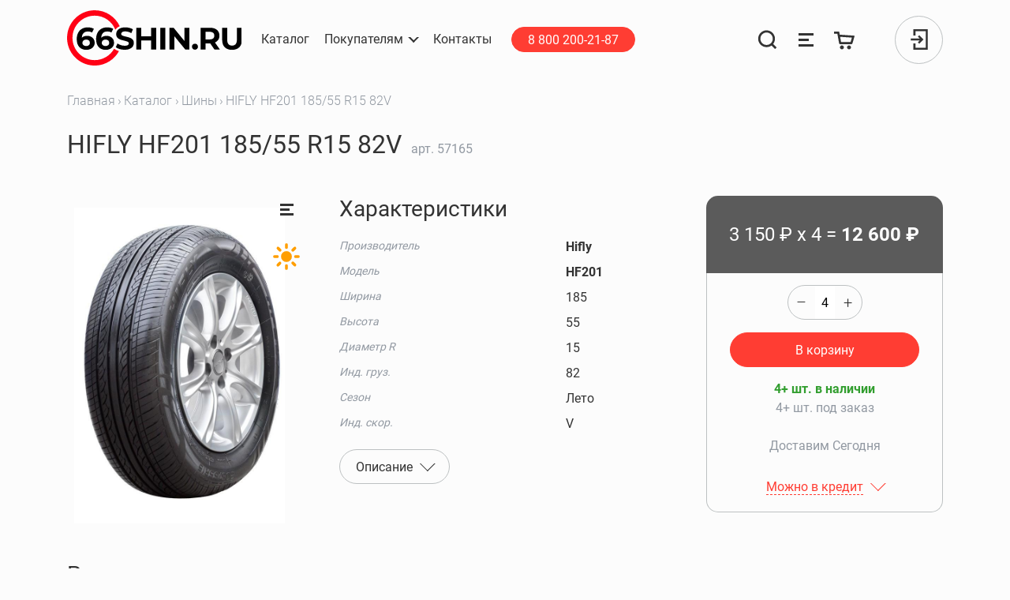

--- FILE ---
content_type: text/html; charset=UTF-8
request_url: https://66shin.ru/catalog/1/57165
body_size: 13459
content:
<!DOCTYPE html>
<html lang="ru" id="layout-app">
<head>
    <meta charset="utf-8">
    <meta name="viewport" content="width=device-width, initial-scale=1, shrink-to-fit=no">
    <meta http-equiv="X-UA-Compatible" content="IE=Edge,chrome=1">

    <link rel="apple-touch-icon" sizes="180x180" href="/favicons2/apple-touch-icon.png">
    <link rel="icon" type="image/png" sizes="32x32" href="/favicons2/favicon-32x32.png">
    <link rel="icon" type="image/png" sizes="16x16" href="/favicons2/favicon-16x16.png">
    <link rel="manifest" href="/favicons2/site.webmanifest">
    <link rel="mask-icon" href="/favicons2/safari-pinned-tab.svg" color="#ff0015">
    <link rel="shortcut icon" href="/favicons2/favicon.ico">
    <meta name="msapplication-TileColor" content="#ff3d33">
    <meta name="msapplication-config" content="/favicons2/browserconfig.xml">
    <meta name="theme-color" content="#ffffff">
    <title>Шины HIFLY HF201 185/55 R15 82V купить в Нижнем Тагиле</title>
<meta name="description" content="Легковые шины Hifly HF201 предназначены для использования в летний период. Обладая целым набором великолепных технических характеристик, шины быстро завоевали доверие множества автовладельцев. Широкая применяемость модели обусловлена большим ассортиментом типоразмеров, предлагаемым производителем. Имея прекрасное соотн...">
<link rel="canonical" href="https://66shin.ru/catalog/1-shiny/0-hifly-hf201-185-55-r15-82v"/>
<meta property="og:title" content="Шины HIFLY HF201 185/55 R15 82V купить в Нижнем Тагиле" />
<meta property="og:description" content="Легковые шины Hifly HF201 предназначены для использования в летний период. Обладая целым набором великолепных технических характеристик, шины быстро завоевали доверие множества автовладельцев. Широкая применяемость модели обусловлена большим ассортиментом типоразмеров, предлагаемым производителем. Имея прекрасное соотн..." />
<meta property="og:url" content="https://66shin.ru/catalog/1-shiny/0-hifly-hf201-185-55-r15-82v" />
<meta property="og:image" content="https://storage.66shin.ru/img_products/6559/hf201.jpeg" />

<meta name="twitter:card" content="summary_large_image" />
<meta name="twitter:image" content="https://storage.66shin.ru/img_products/6559/hf201.jpeg" />
<script type="application/ld+json">{"@context":"https://schema.org","@type":"WebPage","name":"66шин"}</script>
    <link rel="dns-prefetch" href='https://s3.eu-central-1.amazonaws.com/66shin'>
    <meta http-equiv="x-dns-prefetch-control" content="on">
    <meta name="csrf-token" content="Ss9S3m8ThkBS3SsXxX6EWgbRwsH8BuKb20dbeh8b">

    <link rel="stylesheet" href="/css/components/autocompleter.css?id=d10560bbb7d3e405cc05">
    <link rel="stylesheet" href="/css/components/counter.css?id=0a7edbb5888f86b1f46b">
    <link rel="stylesheet" href="/css/components/selectr.css?id=34aa4d98fe3922f5b183">
    <link rel="stylesheet" href="/css/app.css?id=da31e35a721197c812bd">
      <link rel="stylesheet" href="/js/photoswipe/photoswipe.min.css">
  <link rel="stylesheet" href="/js/photoswipe/default-skin/default-skin.min.css">

</head>
<body class="" style="">
<noscript><div><img src="https://mc.yandex.ru/watch/27419105" style="position:absolute; left:-9999px;" alt="" /></div></noscript>
<header>
  <nav class="navbar ">

    <div class="navbar__wrapper-container">
      <div class="navbar__container">
        <a class="navbar-brand" href="/">
          <img src="/images/header/logo.svg" width="220" height="70" alt="66shin">
        </a>

        <div class="collapse navbar-collapse tablet-collapse">
          <ul class="navbar-nav navbar-nav--auth pl-0">
            <li class="nav-item">
              <a class="btn btn-sm btn-primary mx-3" href="tel:88002002187">
                8 800 200-21-87
              </a>
            </li>

            <li class="nav-item nav-item--svg">
    <a class="nav-link js-nav-search-btn"
       rel="search"
       aria-label="Поиск"
       href="https://66shin.ru/search">
        <svg class="nav-search-btn svg-icon" width="35" height="35" viewBox="0 0 35 35" fill="none"
             xmlns="http://www.w3.org/2000/svg">
            <path class="nav-search-btn__loupe" fill-rule="evenodd" clip-rule="evenodd"
                  d="M16.0419 4.11076C9.77984 4.11076 4.70347 9.18713 4.70347 15.4491C4.70347 21.7112 9.77984 26.7875 16.0419 26.7875C22.3039 26.7875 27.3803 21.7112 27.3803 15.4491C27.3803 9.18713 22.3039 4.11076 16.0419 4.11076ZM0.719116 15.4491C0.719116 6.98663 7.57934 0.126404 16.0419 0.126404C24.5044 0.126404 31.3646 6.98663 31.3646 15.4491C31.3646 23.9117 24.5044 30.7719 16.0419 30.7719C7.57934 30.7719 0.719116 23.9117 0.719116 15.4491Z"
                  fill="#333333"></path>
            <path class="nav-search-btn__loupe" fill-rule="evenodd" clip-rule="evenodd"
                  d="M26.5866 23.6114L34.4011 31.4259L31.5837 34.2432L23.7692 26.4288L26.5866 23.6114Z"
                  fill="#333333"></path>
            <path class="nav-search-btn__cross" fill-rule="evenodd" clip-rule="evenodd"
                  d="M3.58689 0.611328L31.4014 28.4258L28.584 31.2432L0.769531 3.42869L3.58689 0.611328Z" fill="#FF3D33"
                  opacity="0"></path>
            <path class="nav-search-btn__cross" fill-rule="evenodd" clip-rule="evenodd"
                  d="M31.4011 3.42875L3.58665 31.2432L0.769288 28.4259L28.5838 0.611389L31.4011 3.42875Z" fill="#FF3D33"
                  opacity="0"></path>
        </svg>
    </a>
</li>
<li class="nav-item nav-item--svg">
    <a class="nav-link" href="https://66shin.ru/comparison" data-toggle="tooltip" data-placement="bottom"
       aria-label="Сравнение товаров"
       title="Сравнение товаров">
        <svg class="svg-icon" aria-hidden="true" focusable="false" role="img" width="27" height="27" viewBox="0 0 27 27" fill="none" xmlns="http://www.w3.org/2000/svg">
  <path fill-rule="evenodd" clip-rule="evenodd" d="M4 5H23V8H4V5ZM4 12H17V15H4V12ZM23 19H4V22H23V19Z" fill="currentColor"/>
</svg>
    </a>
</li>
<li class="nav-item nav-item--svg ball--cart">
    <a class="nav-link" href="https://66shin.ru/cart" data-toggle="tooltip" data-placement="bottom" title="Корзина" aria-label="Корзина">
        <svg class="svg-icon" aria-hidden="true" focusable="false" role="img" width="27" height="27" viewBox="0 0 27 27" fill="none" xmlns="http://www.w3.org/2000/svg">
  <path fill-rule="evenodd" clip-rule="evenodd" d="M23.3685 17.8886L26.1516 8.21814L7.20224 6.90878L6.49952 3H0V5.65138H4.21018L6.3998 17.7653C6.52903 18.4803 7.15202 18.9998 7.87852 18.9985L21.9297 18.9738C22.5974 18.9726 23.1839 18.5303 23.3685 17.8886ZM21.0716 15.96L22.609 10.6448L7.70477 9.62959L8.83786 15.9099C8.88081 16.1479 9.08801 16.3211 9.32991 16.3211H20.5913C20.8139 16.3211 21.0097 16.1739 21.0716 15.96ZM7.5 23C7.5 21.6193 8.61927 20.5 9.99995 20.5C11.3806 20.5 12.4999 21.6193 12.4999 23C12.4999 24.3807 11.3806 25.5 9.99995 25.5C8.61927 25.5 7.5 24.3807 7.5 23ZM16.5001 23C16.5001 21.6193 17.6194 20.5 19 20.5C20.3807 20.5 21.5 21.6193 21.5 23C21.5 24.3807 20.3807 25.5 19 25.5C17.6194 25.5 16.5001 24.3807 16.5001 23Z" fill="currentColor"/>
</svg>
    </a>
</li>
<li class="nav-item position-relative">

            <div class="avatar cursor-pointer js-btn-modal-auth" data-target="#modal-auth">
            <div><svg class="svg-icon svg-icon--signin" aria-hidden="true" focusable="false" role="img" width="22" height="26" viewBox="0 0 22 26" fill="none" xmlns="http://www.w3.org/2000/svg">
  <path fill-rule="evenodd" clip-rule="evenodd" d="M3.61458 25.9952V18.0537H6.19019V23.4196H19.2244V2.58049H6.19019V7.94636H3.61458V0.00488281H21.8V25.9952H3.61458ZM0.199951 11.7122H11.5494L9.2797 9.44253L11.101 7.62128L16.4796 13L11.101 18.3788L9.2797 16.5575L11.5495 14.2878H0.199951V11.7122Z" fill="currentColor"/>
</svg>
</div>
        </div>
    </li>

          </ul>
        </div>

        <button class="navbar-toggler js-navbar-toggler" type="button" aria-label="Открыть меню">
          <span class="navbar-toggler-icon"></span>
        </button>
      </div>
      <div class="collapse navbar-collapse menu-collapse">

        <ul class="navbar-nav mr-lg-auto order-2 order-lg-1 navbar-nav--menu">
          <li class="nav-item">
            <a class="nav-link" href="https://66shin.ru/catalog"><span class="nav-link__line">Каталог</span></a>
          </li>
          <li class="nav-item dropdown">
          <span id="navbarDropdownClients" class="nav-link dropdown-toggle cursor-pointer" role="button"
                data-toggle="dropdown" aria-haspopup="true" aria-expanded="false"
          ><span class="nav-link__line">Покупателям</span></span>
            <div class="dropdown-menu" aria-labelledby="navbarDropdownClients">
              <a class="dropdown-item" href="https://66shin.ru/bonus-system">Бонусная система</a>

              <a class="dropdown-item" href="https://66shin.ru/delivery">Доставка</a>
              <a class="dropdown-item" href="https://66shin.ru/frequently-asked-question">Вопрос — ответ</a>
              <a class="dropdown-item" href="https://66shin.ru/payment">Оплата</a>
              <a class="dropdown-item" href="https://66shin.ru/public-offer">Публичная оферта</a>
              <a class="dropdown-item" href="https://66shin.ru/tire-calculator">Шинный калькулятор</a>
                <a class="dropdown-item" href="https://66shin.ru/manufacturers">Производители</a>

            </div>
          </li>
          <li class="nav-item">
            <a class="nav-link" rel="contact" href="https://66shin.ru/contacts"><span class="nav-link__line">Контакты</span></a>
          </li>
          <li class="nav-item mt-3 mt-lg-0 d-flex d-md-none d-lg-flex">
            <a class="btn btn-sm btn-primary mx-3" href="tel:88002002187">
              8 800 200-21-87
            </a>
          </li>
        </ul>

        <ul class="navbar-nav order-1 order-lg-2 navbar-nav--auth">

          <li class="nav-item nav-item--svg">
    <a class="nav-link js-nav-search-btn"
       rel="search"
       aria-label="Поиск"
       href="https://66shin.ru/search">
        <svg class="nav-search-btn svg-icon" width="35" height="35" viewBox="0 0 35 35" fill="none"
             xmlns="http://www.w3.org/2000/svg">
            <path class="nav-search-btn__loupe" fill-rule="evenodd" clip-rule="evenodd"
                  d="M16.0419 4.11076C9.77984 4.11076 4.70347 9.18713 4.70347 15.4491C4.70347 21.7112 9.77984 26.7875 16.0419 26.7875C22.3039 26.7875 27.3803 21.7112 27.3803 15.4491C27.3803 9.18713 22.3039 4.11076 16.0419 4.11076ZM0.719116 15.4491C0.719116 6.98663 7.57934 0.126404 16.0419 0.126404C24.5044 0.126404 31.3646 6.98663 31.3646 15.4491C31.3646 23.9117 24.5044 30.7719 16.0419 30.7719C7.57934 30.7719 0.719116 23.9117 0.719116 15.4491Z"
                  fill="#333333"></path>
            <path class="nav-search-btn__loupe" fill-rule="evenodd" clip-rule="evenodd"
                  d="M26.5866 23.6114L34.4011 31.4259L31.5837 34.2432L23.7692 26.4288L26.5866 23.6114Z"
                  fill="#333333"></path>
            <path class="nav-search-btn__cross" fill-rule="evenodd" clip-rule="evenodd"
                  d="M3.58689 0.611328L31.4014 28.4258L28.584 31.2432L0.769531 3.42869L3.58689 0.611328Z" fill="#FF3D33"
                  opacity="0"></path>
            <path class="nav-search-btn__cross" fill-rule="evenodd" clip-rule="evenodd"
                  d="M31.4011 3.42875L3.58665 31.2432L0.769288 28.4259L28.5838 0.611389L31.4011 3.42875Z" fill="#FF3D33"
                  opacity="0"></path>
        </svg>
    </a>
</li>
<li class="nav-item nav-item--svg">
    <a class="nav-link" href="https://66shin.ru/comparison" data-toggle="tooltip" data-placement="bottom"
       aria-label="Сравнение товаров"
       title="Сравнение товаров">
        <svg class="svg-icon" aria-hidden="true" focusable="false" role="img" width="27" height="27" viewBox="0 0 27 27" fill="none" xmlns="http://www.w3.org/2000/svg">
  <path fill-rule="evenodd" clip-rule="evenodd" d="M4 5H23V8H4V5ZM4 12H17V15H4V12ZM23 19H4V22H23V19Z" fill="currentColor"/>
</svg>
    </a>
</li>
<li class="nav-item nav-item--svg ball--cart">
    <a class="nav-link" href="https://66shin.ru/cart" data-toggle="tooltip" data-placement="bottom" title="Корзина" aria-label="Корзина">
        <svg class="svg-icon" aria-hidden="true" focusable="false" role="img" width="27" height="27" viewBox="0 0 27 27" fill="none" xmlns="http://www.w3.org/2000/svg">
  <path fill-rule="evenodd" clip-rule="evenodd" d="M23.3685 17.8886L26.1516 8.21814L7.20224 6.90878L6.49952 3H0V5.65138H4.21018L6.3998 17.7653C6.52903 18.4803 7.15202 18.9998 7.87852 18.9985L21.9297 18.9738C22.5974 18.9726 23.1839 18.5303 23.3685 17.8886ZM21.0716 15.96L22.609 10.6448L7.70477 9.62959L8.83786 15.9099C8.88081 16.1479 9.08801 16.3211 9.32991 16.3211H20.5913C20.8139 16.3211 21.0097 16.1739 21.0716 15.96ZM7.5 23C7.5 21.6193 8.61927 20.5 9.99995 20.5C11.3806 20.5 12.4999 21.6193 12.4999 23C12.4999 24.3807 11.3806 25.5 9.99995 25.5C8.61927 25.5 7.5 24.3807 7.5 23ZM16.5001 23C16.5001 21.6193 17.6194 20.5 19 20.5C20.3807 20.5 21.5 21.6193 21.5 23C21.5 24.3807 20.3807 25.5 19 25.5C17.6194 25.5 16.5001 24.3807 16.5001 23Z" fill="currentColor"/>
</svg>
    </a>
</li>
<li class="nav-item position-relative">

            <div class="avatar cursor-pointer js-btn-modal-auth" data-target="#modal-auth">
            <div><svg class="svg-icon svg-icon--signin" aria-hidden="true" focusable="false" role="img" width="22" height="26" viewBox="0 0 22 26" fill="none" xmlns="http://www.w3.org/2000/svg">
  <path fill-rule="evenodd" clip-rule="evenodd" d="M3.61458 25.9952V18.0537H6.19019V23.4196H19.2244V2.58049H6.19019V7.94636H3.61458V0.00488281H21.8V25.9952H3.61458ZM0.199951 11.7122H11.5494L9.2797 9.44253L11.101 7.62128L16.4796 13L11.101 18.3788L9.2797 16.5575L11.5495 14.2878H0.199951V11.7122Z" fill="currentColor"/>
</svg>
</div>
        </div>
    </li>

        </ul>


      </div>
    </div>
    <div id="nav-search" class="nav-search">

  <div class="w-100 h-100 d-flex flex-column">
    <form method="GET" action="https://66shin.ru/search" accept-charset="UTF-8" id="nav-search-form" class="container flex-shrink-0 mb-3">
    <div class="search-group form-group search-group--main">
  <label class="form-control-label">
    <input class="form-control placeholder-muted" autocomplete="on" required id="nav-search-input" name="search" type="text" value="">
          <span class="form-control-placeholder">Поиск...</span>
    
    							<span class="form-control-close js-nav-search-btn" data-toggle="tooltip" data-placement="bottom" title="Закрыть поиск"></span>
						<span class="form-control-clear js-form-control-clear" data-toggle="tooltip" data-placement="bottom" title="Очистить"></span>
          <span class="form-control-lupe">
			<svg class="svg-icon" aria-hidden="true" focusable="false" role="img" width="20" height="19" viewBox="0 0 20 19" fill="none" xmlns="http://www.w3.org/2000/svg">
  <circle cx="8.44444" cy="9.27794" r="7.94444" stroke="currentColor"/>
  <path d="M19.0005 18.2501L14.7783 14.5557" stroke="currentColor"/>
</svg>
		</span>
    <span class="form-control-line"></span>
  </label>

  </div>
    </form>

    <div class="nav-search-box">
      <div id="nav-search-results" class="container"></div>
      <a href="https://66shin.ru/search" id="nav-search-all-btn" class="btn btn-primary d-none">
        Все результаты
      </a>
      <!-- Fix Safari Start-->
      <div style="height: 1px;"></div>
      <!-- Fix Safari End -->
    </div>
    <div id="nav-search-old" class="container flex-shrink-0">
      <div class="nav-search-old-title">
        Недавние запросы
      </div>
      <form method="GET" action="https://66shin.ru/search" accept-charset="UTF-8" id="nav-search-form-helper" class="d-none">
      <input id="nav-search-input-helper" name="search" type="hidden">
      </form>
      <div id="nav-search-old-links"></div>
    </div>
  </div>

</div>
  </nav>
</header>


<section class="main">
            <div class="container">
            <nav aria-label="breadcrumb">
        <ol class="breadcrumb">
            
                                    <li class="breadcrumb-item"><a href="https://66shin.ru">Главная</a></li>
                
            
                                    <li class="breadcrumb-item"><a href="https://66shin.ru/catalog">Каталог</a></li>
                
            
                                    <li class="breadcrumb-item"><a href="https://66shin.ru/catalog/1">Шины</a></li>
                
            
                                    <li class="breadcrumb-item active" aria-current="page">HIFLY HF201 185/55 R15 82V</li>
                
                    </ol>
    </nav>

        </div>
        <div id="flash_messages" class="container d-flex flex-column">
  </div>
    
    <div class="container pb-5 js-product js-product-page product-page"
         data-id="57165"

         data-name="HIFLY HF201 185/55 R15 82V"
         data-category="Шины"
         data-brand="Hifly"
         data-price="3150"

         itemscope itemtype="http://schema.org/Product">
        <div>

            <h1 class="h1 d-inline-block mr-2 text-break" itemprop="name">
                HIFLY HF201 185/55 R15 82V
            </h1>
            <span class="d-none" itemprop="category">Шины</span>
            <a itemprop="url" aria-label="HIFLY HF201 185/55 R15 82V" href="https://66shin.ru/catalog/1-shiny/0-hifly-hf201-185-55-r15-82v"></a>
            <div class="text-muted d-inline-block">
                арт. <span itemprop="sku">57165</span>
            </div>
        </div>
        <div class="product">
            <div class="product__wrapper-images">
    <a class="product__image__item js-product-image lupe-wrapper"
       data-width="600"
       data-height="900"
       title="HIFLY HF201 185/55 R15 82V"
       href="https://storage.66shin.ru/img_products/6559/hf201.jpeg">

        <img src="https://storage.66shin.ru/img_products/6559/hf201.jpeg"
             alt="HIFLY HF201 185/55 R15 82V"
             itemprop="image"
             width="600"
             height="900"
             class="img-fluid mh-100 object-contain">
    </a>

    <div class="product-labels">
      <div class="product-label product-label--compare js-compare" data-toggle="tooltip"
         data-id="57165" title="Добавить в сравнение"></div>
  
            <div class="product-label">
        <img draggable="false" src="/images/product/sun.svg" width="36" height="36"
             alt="Летняя" data-toggle="tooltip" data-placement="bottom" title="Летняя">
      </div>
            </div>
</div>

            <div class="product__content-box-wrapper">
                <div class="product__content">
        <div>
        <h2 class="h3">Характеристики</h2>
                <table class="table table-sm product__chars my-3">
            <tbody>
                                                <tr>
                    <th scope="row">Производитель</th>
                    <td><strong itemprop="manufacturer">Hifly</strong>
                        <span class="d-none" itemprop="brand">Hifly</span>
                    </td>
                </tr>
                                                            <tr>
                    <th scope="row">Модель</th>
                    <td><strong itemprop="model">HF201</strong></td>
                </tr>
                                                            <tr itemprop="additionalProperty" itemscope itemtype="http://schema.org/PropertyValue">
                    <th scope="row" class="" itemprop="name">Ширина</th>
                    <td itemprop="value">185
                                            </td>
                </tr>
                                                <tr itemprop="additionalProperty" itemscope itemtype="http://schema.org/PropertyValue">
                    <th scope="row" class="" itemprop="name">Высота</th>
                    <td itemprop="value">55
                                            </td>
                </tr>
                                                <tr itemprop="additionalProperty" itemscope itemtype="http://schema.org/PropertyValue">
                    <th scope="row" class="" itemprop="name">Диаметр R</th>
                    <td itemprop="value">15
                                            </td>
                </tr>
                                                <tr itemprop="additionalProperty" itemscope itemtype="http://schema.org/PropertyValue">
                    <th scope="row" class="" itemprop="name">Инд. груз.</th>
                    <td itemprop="value">82
                                            </td>
                </tr>
                                                <tr itemprop="additionalProperty" itemscope itemtype="http://schema.org/PropertyValue">
                    <th scope="row" class="" itemprop="name">Сезон</th>
                    <td itemprop="value">Лето
                                            </td>
                </tr>
                                                <tr itemprop="additionalProperty" itemscope itemtype="http://schema.org/PropertyValue">
                    <th scope="row" class="" itemprop="name">Инд. скор.</th>
                    <td itemprop="value">V
                                            </td>
                </tr>
                        </tbody>
        </table>
    </div>
            <a href="#product-description" class="dropdown-toggle mb-3 btn btn-outline-secondary" data-toggle="collapse"
           aria-expanded="false">
            <span>Описание</span>
        </a>
        <div id="product-description" class="collapse" itemprop="description"
             style="margin-left: 0;">
            <p>Легковые <strong>шины Hifly HF201</strong> предназначены для использования в летний период. Обладая целым набором великолепных технических характеристик, шины быстро завоевали доверие множества автовладельцев. Широкая применяемость модели обусловлена большим ассортиментом типоразмеров, предлагаемым производителем. Имея прекрасное соотношение цены и качества, шина не уступает более дорогим и популярным аналогам. </p>
        </div>
    </div>
                <div class="product__box" itemprop="offers" itemscope itemtype="http://schema.org/Offer">
    <div class="product__box__wrapper">
                <div class="product__box__top">
                            <div class="product__box__price">
        <span class="js-product-price" itemprop="price"
              content="3150">3 150</span>&nbsp;<span
                        itemprop="priceCurrency" content="RUB">₽</span> х <span
                        class="js-product-quantity">4</span>
                    = <b><span
                            class="js-product-full-price">12&nbsp;600</span>&nbsp;₽</b>
                </div>
                <meta itemprop="priceValidUntil" content="2026-01-22 06:45:05"/>
                <link itemprop="availability" href="http://schema.org/InStock"/>
                <a class="d-none" href="https://66shin.ru/catalog/1-shiny/0-hifly-hf201-185-55-r15-82v" itemprop="url"></a>
                    </div>

                    <form method="POST" action="https://66shin.ru/cart/57165/update" accept-charset="UTF-8" class="product__box__bottom js-products-buy-form"><input name="_method" type="hidden" value="PATCH"><input name="_token" type="hidden" value="Ss9S3m8ThkBS3SsXxX6EWgbRwsH8BuKb20dbeh8b">
            <div class="product__box__counter__wrapper mb-3">
                <div class="counter js-buy-count"
     data-increment="1"
     data-min="1"
     data-max="128">
    <div class="counter__minus js-buy-count-minus">–</div>
    <div class="counter__label">
        <input type="number" value="4" name="quantity"  aria-label="quantity" class="js-buy-count-input responsive-item">
        <span class="js-buy-count-label counter__label__sizer">4</span>
    </div>
    <div class="counter__plus js-buy-count-plus">+</div>
</div>

            </div>



            <button type="submit" class="btn btn-primary btn-block mb-3 js-ym-handle-add-product-to-cart">
                В корзину
            </button>

            
            <div class="mb-4 text-muted text-center">
                                    <span class="d-inline-block mx-2 text-success font-weight-bold">4+ шт. в наличии</span>







                
                                    <span class="d-inline-block mx-2">4+ шт. под заказ</span>
                                            <br><br><span class="d-inline-block mx-2">Доставим   Сегодня</span>
                                    

            </div>
            <div class="pt-1"></div>
            <div class="text-center pb-1">
                <a href="#product-credit" class="dropdown-toggle mb-3 link-dashed-on-span" data-toggle="collapse">
                    <span>Можно в кредит</span>
                </a>
            </div>

            <div class="product__box__bottom__credit">
                <div id="product-credit" class="collapse">
                    <img class="w-100 h-auto" width="340" height="97" src="/images/product/credit.jpg" alt="">
                    <div class="product__box--offset">
                        <div class="bg-info mark-block mb-4">
                            Минимальный кредит на 3000&nbsp;₽
                            <div class="pb-3"></div>
                            При оформлении заказа выберите «Купить в кредит». Менеджер свяжется и подтвердит заказ. В личном
                            кабинете появится кнопка для оплаты.
                        </div>
                    </div>
                    <div class="mb-4 product__box--offset">
                        Вопросы по кредиту:<br>
                        <b>АО «Тинькофф Банк»</b><br>
                        <b>8 (800) 555-08-08</b> (по России бесплатно и круглосуточно).
                    </div>
                    <div class="mb-4 product__box--offset">
                        <b>Преимущества онлайн-кредитования:</b>
                        В 95% случаев решение
                        по онлайн-кредиту принимается
                        за 2 минуты;<br>
                        Бесплатное досрочное погашение;<br>
                        Бесплатное погашение по всей России (в 160 тысячи партнерских точках приема платежей).
                    </div>
                    <div class="product__box--offset">
                        <b>Условия кредитования:</b><br>
                        Гражданам России 18–70 лет;<br>
                        Сумма кредита 3&nbsp;000 – 100&nbsp;000&nbsp;₽;<br>
                        Первый взнос от 0%;<br>
                        Срок кредитования 3–24 месяцев;<br>
                        Ставка индивидуальна.
                    </div>
                </div>
            </div>
            </form>
            </div>
</div>
            </div>
        </div>
                    <div>
                <h3 class="mb-4 mt-4 mt-xl-0">Рекомендованные товары</h3>
                <div class="row">
                                            <div class="products__item__wrapper js-product col-12 col-md-6 col-xl-3">
    <div class="products__item">
        <div class="products__item__info">
            <a href="https://66shin.ru/catalog/1-shiny/laufenn-s-fit-eqplus-lk01-185-55-r15-82v?utm_source=66shin.ru&amp;utm_medium=referral&amp;utm_campaign=recommendations&amp;utm_content=adgroupname|card-product|product|57165|price|3150" target="_blank" aria-label="LAUFENN S FIT EQ+ LK01 185/55 R15 82V">

                <div class="product-cart-img responsive my-3 text-center">
                        <img
                            class="img-pa-contain object-contain"
                            src="https://storage.66shin.ru/models/2023/12/06/s-fit-eq-lk01-220.webp?v=2023-12-06 10:20:40"
                            alt="LAUFENN S FIT EQ+ LK01 185/55 R15 82V"
                            width="240"
                            height="240">
                </div>
            </a>
            <div class="text-muted mb-2">
                арт 195637
            </div>
            <div class="mb-3">
                <a class="link-hover-dashed"
                   href="https://66shin.ru/catalog/1-shiny/laufenn-s-fit-eqplus-lk01-185-55-r15-82v?utm_source=66shin.ru&amp;utm_medium=referral&amp;utm_campaign=recommendations&amp;utm_content=adgroupname|card-product|product|57165|price|3150" target="_blank"
                >LAUFENN S FIT EQ+ LK01 185/55 R15 82V</a>
            </div>
            <div class="mb-3">
                <b>5 135 ₽</b>
            </div>
            <div class="text-muted mb-3">

                
                                    <div>4+ шт. под заказ
                                                    <br>Доставим 31.01.2026
                                            </div>
                            </div>
        </div>
    </div>
    <div class="product-labels" style="top: 10%">
                                    <div class="product-label">
                    <img draggable="false" src="/images/product/sun.svg"
                         width="36"
                         height="36"
                         alt="Летняя" data-toggle="tooltip" data-placement="bottom" title="Летняя">
                </div>
                        </div>
</div>
                                            <div class="products__item__wrapper js-product col-12 col-md-6 col-xl-3">
    <div class="products__item">
        <div class="products__item__info">
            <a href="https://66shin.ru/catalog/1-shiny/roadstone-eurovis-sport-04-185-55-r15-82v?utm_source=66shin.ru&amp;utm_medium=referral&amp;utm_campaign=recommendations&amp;utm_content=adgroupname|card-product|product|57165|price|3150" target="_blank" aria-label="ROADSTONE EUROVIS SPORT 04 185/55 R15 82V">

                <div class="product-cart-img responsive my-3 text-center">
                        <img
                            class="img-pa-contain object-contain"
                            src="https://storage.66shin.ru/pictures/71614/eurovis-sport-04-small.jpg"
                            alt="ROADSTONE EUROVIS SPORT 04 185/55 R15 82V"
                            width="240"
                            height="240">
                </div>
            </a>
            <div class="text-muted mb-2">
                арт 179030
            </div>
            <div class="mb-3">
                <a class="link-hover-dashed"
                   href="https://66shin.ru/catalog/1-shiny/roadstone-eurovis-sport-04-185-55-r15-82v?utm_source=66shin.ru&amp;utm_medium=referral&amp;utm_campaign=recommendations&amp;utm_content=adgroupname|card-product|product|57165|price|3150" target="_blank"
                >ROADSTONE EUROVIS SPORT 04 185/55 R15 82V</a>
            </div>
            <div class="mb-3">
                <b>5 275 ₽</b>
            </div>
            <div class="text-muted mb-3">

                
                                    <div>4+ шт. под заказ
                                                    <br>Доставим 04.02.2026
                                            </div>
                            </div>
        </div>
    </div>
    <div class="product-labels" style="top: 10%">
                                    <div class="product-label">
                    <img draggable="false" src="/images/product/sun.svg"
                         width="36"
                         height="36"
                         alt="Летняя" data-toggle="tooltip" data-placement="bottom" title="Летняя">
                </div>
                        </div>
</div>
                                            <div class="products__item__wrapper js-product col-12 col-md-6 col-xl-3">
    <div class="products__item">
        <div class="products__item__info">
            <a href="https://66shin.ru/catalog/1-shiny/evergreen-dynacomfort-eh226-185-55-r15-82v?utm_source=66shin.ru&amp;utm_medium=referral&amp;utm_campaign=recommendations&amp;utm_content=adgroupname|card-product|product|57165|price|3150" target="_blank" aria-label="EVERGREEN DYNACOMFORT EH226 185/55 R15 82V">

                <div class="product-cart-img responsive my-3 text-center">
                        <img
                            class="img-pa-contain object-contain"
                            src="https://storage.66shin.ru/models/2023/07/14/dynacomfort-eh226-220.webp?v=2023-07-14 11:46:18"
                            alt="EVERGREEN DYNACOMFORT EH226 185/55 R15 82V"
                            width="240"
                            height="240">
                </div>
            </a>
            <div class="text-muted mb-2">
                арт 185330
            </div>
            <div class="mb-3">
                <a class="link-hover-dashed"
                   href="https://66shin.ru/catalog/1-shiny/evergreen-dynacomfort-eh226-185-55-r15-82v?utm_source=66shin.ru&amp;utm_medium=referral&amp;utm_campaign=recommendations&amp;utm_content=adgroupname|card-product|product|57165|price|3150" target="_blank"
                >EVERGREEN DYNACOMFORT EH226 185/55 R15 82V</a>
            </div>
            <div class="mb-3">
                <b>5 370 ₽</b>
            </div>
            <div class="text-muted mb-3">

                
                                    <div>4+ шт. под заказ
                                                    <br>Доставим 02.02.2026
                                            </div>
                            </div>
        </div>
    </div>
    <div class="product-labels" style="top: 10%">
                                    <div class="product-label">
                    <img draggable="false" src="/images/product/sun.svg"
                         width="36"
                         height="36"
                         alt="Летняя" data-toggle="tooltip" data-placement="bottom" title="Летняя">
                </div>
                        </div>
</div>
                                            <div class="products__item__wrapper js-product col-12 col-md-6 col-xl-3">
    <div class="products__item">
        <div class="products__item__info">
            <a href="https://66shin.ru/catalog/1-shiny/ikon-tyres-autograph-aqua-3-185-55-r15-86v?utm_source=66shin.ru&amp;utm_medium=referral&amp;utm_campaign=recommendations&amp;utm_content=adgroupname|card-product|product|57165|price|3150" target="_blank" aria-label="IKON TYRES AUTOGRAPH AQUA 3 185/55 R15 86V">

                <div class="product-cart-img responsive my-3 text-center">
                        <img
                            class="img-pa-contain object-contain"
                            src="https://storage.66shin.ru/models/2023/12/11/autograph-aqua-3-220.webp?v=2023-12-11 14:16:23"
                            alt="IKON TYRES AUTOGRAPH AQUA 3 185/55 R15 86V"
                            width="240"
                            height="240">
                </div>
            </a>
            <div class="text-muted mb-2">
                арт 193517
            </div>
            <div class="mb-3">
                <a class="link-hover-dashed"
                   href="https://66shin.ru/catalog/1-shiny/ikon-tyres-autograph-aqua-3-185-55-r15-86v?utm_source=66shin.ru&amp;utm_medium=referral&amp;utm_campaign=recommendations&amp;utm_content=adgroupname|card-product|product|57165|price|3150" target="_blank"
                >IKON TYRES AUTOGRAPH AQUA 3 185/55 R15 86V</a>
            </div>
            <div class="mb-3">
                <b>7 585 ₽</b>
            </div>
            <div class="text-muted mb-3">

                
                                    <div>4+ шт. под заказ
                                                    <br>Доставим завтра
                                            </div>
                            </div>
        </div>
    </div>
    <div class="product-labels" style="top: 10%">
                                    <div class="product-label">
                    <img draggable="false" src="/images/product/sun.svg"
                         width="36"
                         height="36"
                         alt="Летняя" data-toggle="tooltip" data-placement="bottom" title="Летняя">
                </div>
                        </div>
</div>
                                    </div>
            </div>
            </div>
    <!-- Root element of PhotoSwipe. Must have class pswp. -->
<div class="pswp" tabindex="-1" role="dialog" aria-hidden="true">

  <!-- Background of PhotoSwipe.
       It's a separate element as animating opacity is faster than rgba(). -->
  <div class="pswp__bg"></div>

  <!-- Slides wrapper with overflow:hidden. -->
  <div class="pswp__scroll-wrap">

    <!-- Container that holds slides.
        PhotoSwipe keeps only 3 of them in the DOM to save memory.
        Don't modify these 3 pswp__item elements, data is added later on. -->
    <div class="pswp__container">
      <div class="pswp__item"></div>
      <div class="pswp__item"></div>
      <div class="pswp__item"></div>
    </div>

    <!-- Default (PhotoSwipeUI_Default) interface on top of sliding area. Can be changed. -->
    <div class="pswp__ui pswp__ui--hidden">

      <div class="pswp__top-bar">

        <!--  Controls are self-explanatory. Order can be changed. -->

        <div class="pswp__counter"></div>

        <button class="pswp__button pswp__button--close" title="Close (Esc)"></button>

        <button class="pswp__button pswp__button--share" title="Share"></button>

        <button class="pswp__button pswp__button--fs" title="Toggle fullscreen"></button>

        <button class="pswp__button pswp__button--zoom" title="Zoom in/out"></button>

        <!-- Preloader demo https://codepen.io/dimsemenov/pen/yyBWoR -->
        <!-- element will get class pswp__preloader--active when preloader is running -->
        <div class="pswp__preloader">
          <div class="pswp__preloader__icn">
            <div class="pswp__preloader__cut">
              <div class="pswp__preloader__donut"></div>
            </div>
          </div>
        </div>
      </div>

      <div class="pswp__share-modal pswp__share-modal--hidden pswp__single-tap">
        <div class="pswp__share-tooltip"></div>
      </div>

      <button class="pswp__button pswp__button--arrow--left" title="Previous (arrow left)">
      </button>

      <button class="pswp__button pswp__button--arrow--right" title="Next (arrow right)">
      </button>

      <div class="pswp__caption">
        <div class="pswp__caption__center"></div>
      </div>

    </div>

  </div>

</div>


</section>

<footer class="footer d-print-none" itemscope itemtype="http://schema.org/Organization">
  <span class="d-none">
    <span itemprop="name">«66шин» – интернет-магазин шин и дисков</span>
    <span itemprop="telephone">8 800 200-21-87</span>
    <span itemprop="telephone">8 (3435) 46-2222</span>
    <span itemprop="email">shop@66shin.ru</span>
    <span itemprop="email">director@66shin.ru</span>
    <span itemprop="address" itemscope itemtype="http://schema.org/PostalAddress">
          <span itemprop="addressLocality">Нижний Тагил</span>
          <span itemprop="streetAddress">Индустриальная, 35а</span>
          <span itemprop="postalCode">622000</span>
    </span>
  </span>
    <div class="container h-100">
        <div
            class="row flex-column flex-nowrap flex-sm-wrap flex-sm-row justify-content-around align-items-center h-100">
            <div class="col-auto d-flex my-2">
                <a class="d-inline-block pr-3" href="https://vk.com/66shin" aria-label="Вконтакте" itemprop="sameAs"
                   target="_blank">
                    <div class="social social--vk social--footer">
    <svg aria-hidden="true" focusable="false" role="img" width="63" height="63" viewBox="0 0 63 63" fill="none" xmlns="http://www.w3.org/2000/svg">
        <rect width="63" height="63" rx="31.5" fill="currentColor"/>
        <path class="social__figure" fill-rule="evenodd" clip-rule="evenodd" d="M50.0714 22.7508C50.3756 21.7714 50.0714 21.0592 48.7244 21.0592H44.2487C43.1189 21.0592 42.5975 21.6824 42.2933 22.3501C42.2933 22.3501 39.9903 28.0481 36.7748 31.7429C35.7319 32.8113 35.254 33.1674 34.6891 33.1674C34.3849 33.1674 33.9938 32.8113 33.9938 31.8319V22.7062C33.9938 21.5488 33.6462 21.0146 32.6902 21.0146H25.6509C24.9556 21.0146 24.5211 21.5488 24.5211 22.083C24.5211 23.1959 26.1288 23.463 26.3027 26.5791V33.3455C26.3027 34.8145 26.0419 35.0816 25.4771 35.0816C23.9562 35.0816 20.2627 29.3391 18.0466 22.7953C17.6121 21.5043 17.1775 21.0146 16.0478 21.0146H11.5287C10.2251 21.0146 10.0078 21.6379 10.0078 22.3056C10.0078 23.5075 11.5287 29.5616 17.0906 37.5744C20.7841 43.0498 26.0419 45.9879 30.7783 45.9879C33.6462 45.9879 33.9938 45.3201 33.9938 44.2072V40.0673C33.9938 38.7318 34.2545 38.5093 35.1671 38.5093C35.8189 38.5093 36.9921 38.8654 39.6427 41.4918C42.6844 44.6079 43.2058 46.0324 44.9005 46.0324H49.3762C50.6798 46.0324 51.2881 45.3647 50.9405 44.0737C50.5494 42.7828 49.072 40.9131 47.1601 38.6873C46.1172 37.4409 44.5529 36.0609 44.0749 35.3932C43.4231 34.5029 43.5969 34.1467 44.0749 33.3455C44.0315 33.3455 49.5065 25.4217 50.0714 22.7508Z" fill="white"/>
    </svg>
</div>
                </a>
                <a class="d-inline-block pr-3" href="https://ok.ru/group/52631259906224" aria-label="Одноклассники"
                   itemprop="sameAs" target="_blank">
                    <div class="social social--ok social--footer">
    <svg aria-hidden="true" focusable="false" role="img" width="63" height="63" viewBox="0 0 63 63" fill="none" xmlns="http://www.w3.org/2000/svg">
        <rect width="63" height="63" rx="31.5" fill="currentColor"/>
        <path class="social__figure" fill-rule="evenodd" clip-rule="evenodd" d="M21.2784 22.2607C21.2784 16.5939 25.8549 12 31.5006 12C37.1462 12 41.7228 16.5939 41.7228 22.2607C41.7228 27.9275 37.1462 32.5218 31.5006 32.5218C25.8549 32.5218 21.2784 27.9275 21.2784 22.2607ZM27.275 22.2608C27.275 24.6033 29.1669 26.5025 31.5006 26.5025C33.8343 26.5025 35.7262 24.6033 35.7262 22.2608C35.7262 19.9183 33.8343 18.0193 31.5006 18.0193C29.1669 18.0193 27.275 19.9183 27.275 22.2608ZM41.9584 37.6146C41.8286 37.7216 39.3742 39.7163 35.2784 40.5744L41.4608 46.8757C42.548 47.992 42.5493 49.8033 41.4639 50.9214C40.3784 52.0394 38.6174 52.0412 37.5299 50.9246L31.5277 44.9137L26.0762 50.8859C25.5304 51.4681 24.8023 51.761 24.0735 51.761C23.3784 51.761 22.6826 51.4949 22.1428 50.9597C21.0369 49.8629 21.0048 48.0519 22.0713 46.9146L27.9394 40.6077C23.7289 39.7698 21.1732 37.7231 21.0416 37.6146C19.8431 36.6261 19.6505 34.8257 20.6117 33.593C21.5727 32.3604 23.3233 32.1625 24.5221 33.1508C24.5474 33.1718 27.2206 35.237 31.5276 35.24C35.8348 35.237 38.4526 33.1718 38.4779 33.1508C39.6767 32.1625 41.4273 32.3604 42.3883 33.593C43.3495 34.8257 43.1569 36.6261 41.9584 37.6146Z" fill="white"/>
    </svg>
</div>
                </a>
                <a class="d-inline-block pr-sm-3" href="https://www.facebook.com/66shin.ru" aria-label="Фейсбук"
                   itemprop="sameAs" target="_blank">
                    <div class="social social--fb social--footer">
    <svg aria-hidden="true" focusable="false" role="img" width="63" height="63" viewBox="0 0 63 63" fill="none" xmlns="http://www.w3.org/2000/svg">
        <path d="M63.0449 31.5444C63.0449 14.1456 48.9437 0.0444336 31.5449 0.0444336C14.1461 0.0444336 0.0449219 14.1456 0.0449219 31.5444C0.0449219 47.2698 11.5621 60.3005 26.623 62.663V40.6499H18.625V31.5444H26.623V24.6046C26.623 16.7111 31.3234 12.3491 38.5217 12.3491C41.967 12.3491 45.5723 12.9644 45.5723 12.9644V20.7163H41.5979C37.685 20.7163 36.4668 23.1465 36.4668 25.6382V31.5444H45.2031L43.8065 40.6499H36.4668V62.663C51.5277 60.3005 63.0449 47.2698 63.0449 31.5444Z" fill="currentColor"/>
        <path class="social__figure" d="M43.8065 40.6499L45.2031 31.5444H36.4668V25.6382C36.4668 23.1465 37.685 20.7163 41.5979 20.7163H45.5723V12.9644C45.5723 12.9644 41.967 12.3491 38.5217 12.3491C31.3234 12.3491 26.623 16.7111 26.623 24.6046V31.5444H18.625V40.6499H26.623V62.663C28.2288 62.9152 29.8715 63.0444 31.5449 63.0444C33.2184 63.0444 34.861 62.9152 36.4668 62.663V40.6499H43.8065Z" fill="white"/>
    </svg>
</div>
                </a>
            </div>
            <div class="col-auto my-2">
                <a class="py-3 d-inline-block" href="https://66shin.ru/policy" rel="license">
                    Политика конфиденциальности
                </a>
            </div>
            <div class="flex-grow-1 d-none d-lg-block"></div>
            <div class="col-auto my-2" style="padding-right: 48px; position: relative">
                <a href="https://www.batyukovstudio.com" target="_blank" >
                    <div class="">
                        2020
                    </div>
                    <div class="">
                        Сайт разработан в Студии Батюкова
                    </div>
                    <svg style="position: absolute; top: 0;right: 0;" aria-hidden="true" focusable="false" role="img" width="73" height="37" viewBox="0 0 73 37" fill="none" xmlns="http://www.w3.org/2000/svg">
    <path d="M35.6375 13.0827L36.4496 13.3728L36.8559 12.6121L38.8929 8.79839L39.1476 8.32168L39.1794 8.26209L39.1834 8.25464L39.1838 8.25391L39.1839 8.25371L39.1839 8.25366L39.1839 8.25361L39.1839 8.25358L39.184 8.25345L39.1845 8.25251L39.1885 8.24506L39.2203 8.18547L39.3591 7.92566C39.3324 8.41938 39.3072 8.91264 39.2813 9.45107C39.2666 9.75092 39.2842 10.1401 39.4334 10.5167C39.5964 10.9279 39.9186 11.3183 40.4458 11.5066C40.9758 11.696 41.4758 11.5961 41.8649 11.37C42.2175 11.1652 42.4703 10.8659 42.6406 10.6216L41.8202 10.0497L42.6406 10.6216C42.9422 10.1889 43.2176 9.79118 43.4917 9.39269L43.4367 9.72401L43.4256 9.79099L43.4242 9.79936L43.4242 9.79954L43.4241 9.80031L43.4241 9.8004L43.424 9.80048L43.424 9.80052L43.424 9.8007L43.4238 9.80176L43.4224 9.81013L43.4113 9.87711L43.3224 10.413L42.611 14.6998L42.4742 15.5241L43.2611 15.8052C51.2557 18.6611 57.547 17.3798 61.6166 15.9823C66.2039 25.081 68.7821 30.1579 70.2331 33.001C68.9408 32.0893 67.6982 31.2428 66.5117 30.4958C64.3376 29.1271 62.286 28.0495 60.404 27.5258C58.5067 26.9979 56.6725 27.0053 55.0607 27.9639C53.8855 28.6627 52.9358 29.8048 52.1737 31.3749C50.948 29.7331 49.6218 28.621 48.1982 27.9688C46.3368 27.1161 44.4269 27.1037 42.5764 27.5539C40.7442 27.9996 38.938 28.9057 37.2266 29.932C35.9926 30.672 34.7617 31.5038 33.5883 32.2969C33.5125 32.3482 33.4368 32.3993 33.3614 32.4503C33.3052 32.2787 33.2487 32.1061 33.1921 31.9328C32.7536 30.5916 32.3009 29.2068 31.8021 27.8987C31.0766 25.9965 30.2155 24.147 29.0609 22.6495C27.8949 21.1372 26.4054 19.9539 24.4382 19.4567C22.9306 19.0756 21.2183 19.1167 19.26 19.631C19.6222 17.8988 19.571 16.3915 19.0728 15.0948C18.3961 13.3335 16.9745 12.1636 15.1669 11.3681C13.375 10.5795 11.1139 10.1167 8.57996 9.80408C7.15545 9.62833 5.62018 9.49748 4.00291 9.38652C6.828 8.08444 11.9097 5.74104 21.0752 1.50213C23.4237 5.19029 27.6407 10.2263 35.6375 13.0827Z" stroke="url(#paint0_linear_1817_163)" stroke-width="2"></path>
    <defs>
        <linearGradient id="paint0_linear_1817_163" x1="69" y1="36.2227" x2="-20.5" y2="-9.27735" gradientUnits="userSpaceOnUse">
            <stop stop-color="currentColor"></stop>
            <stop offset="1" stop-color="currentColor" stop-opacity="0"></stop>
        </linearGradient>
    </defs>
</svg>
                </a>
            </div>
        </div>
    </div>
</footer>


<div class="modal fade modal-auth" id="modal-auth" tabindex="-1" role="dialog" aria-hidden="true">
    <div class="modal-dialog" role="document">
        <div class="modal-content">
            <form method="POST" action="https://66shin.ru/login" accept-charset="UTF-8" class="js-material-form material-form login-form"><input name="_token" type="hidden" value="Ss9S3m8ThkBS3SsXxX6EWgbRwsH8BuKb20dbeh8b">

<div class="login-form__label">
    Вход
</div>
<div class="form-group">
			<label class="form-control-label"
					 for="input_38857_phone">Телефон</label>
		<input id="input_38857_phone" class="form-control" placeholder="Телефон" autocomplete="off" name="phone" type="tel">
	<div class="form-group__line"></div>
	
	</div>
<div class="form-group">
			<label class="form-control-label"
					 for="input_72559_password">Пароль</label>
		<input id="input_72559_password" class="form-control" placeholder="Пароль" autocomplete="off" name="password" type="password">
	<div class="form-group__line"></div>
	
	</div>
<div class="mb-3 pt-4 mt-auto">
    <button type="submit" class="btn btn-primary btn-block">
        Войти
    </button>
</div>
<div class="text-center pb-3">
    <a href="https://66shin.ru/password/phone/request" class="link-dashed">
        Восстановить пароль
    </a>
</div>

<div class="text-center pb-3">
    <a href="https://66shin.ru/register" class="link-dashed">
        Зарегистрироваться
    </a>
</div>

</form>

        </div>
    </div>
</div>



<script>window.config = {"appName":"66shin.ru","userId":null,"locale":"ru","locales":null,"siteUrl":null,"csrf":"Ss9S3m8ThkBS3SsXxX6EWgbRwsH8BuKb20dbeh8b","currentRouteName":"catalog.product","str":{"prod":{"compare":"\u0414\u043e\u0431\u0430\u0432\u0438\u0442\u044c \u0432 \u0441\u0440\u0430\u0432\u043d\u0435\u043d\u0438\u0435","compareActive":"\u0423\u0431\u0440\u0430\u0442\u044c \u0438\u0437 \u0441\u0440\u0430\u0432\u043d\u0435\u043d\u0438\u044f"}}};</script>


<script defer src="https://cdn.polyfill.io/v2/polyfill.min.js?features=Promise,Object.assign,Object.values,Array.prototype.find,Array.prototype.findIndex,Array.prototype.includes,String.prototype.includes,String.prototype.startsWith,String.prototype.endsWith"></script>

<script src="/js/components/yandex-targets.js" async></script>
<script src="/js/app.js?id=47389636b05e14f69a9c" async></script>
<script src="/js/components/search-select.js?id=9f6fc2a28d90aa5db771" async></script>
<script src="/js/components/counter.js?id=6584f17c5a2f73e5d6ed" async></script>
<script src="/js/components/form-clear.js?id=0ce34d2559bf64bf256f" async></script>
<script src="/js/components/product.js?id=989ed4e3dbfd18666cc6" async></script>
<script src="/js/components/products.js?id=db5764f60bca50e5bf4d" async></script>
<script src="/js/components/products-filter.js?id=af4dfcf34efb6bbc443e" async></script>
<script src="/js/components/search.js?id=a9dfe63518a469990643" async></script>
<script src="/js/components/autocompleter.js?id=57ed9979a22651d1f00c" async></script>
<script src="/js/components/clickout.js?id=e61e7a9317dec5baf195" async></script>
<script src="/js/components/selectr.js?id=015f88f819fe3d9ab60f" async></script>
<script src="/js/components/radio-as-checkbox.js?id=d467169b2f3c090f1027" async></script>
<script src="/js/components/phone-mask.js?id=5f6f49cae2838fd26ac1" async></script>
<script src="/js/components/photo-link.js?id=83547996b7622722fea5" async></script>
<script src="/js/components/sharer.js?id=4945ade461d8d444db9a" async></script>
<script src="/js/components/share.js?id=2c8fde75987c692274a5" async></script>
<script src="/js/components/copy.js?id=5f71ebc6d6a30314af6e" async></script>
  <script src="/js/photoswipe/photoswipe.min.js" defer></script>
  <script src="/js/photoswipe/photoswipe-ui-default.min.js" defer></script>

<script>
// Set the options to make LazyLoad self-initialize
window.lazyLoadOptions = {
    elements_selector: ".lazy",
};
// Listen to the initialization event and get the instance of LazyLoad
window.addEventListener('LazyLoad::Initialized', function (event) {
    window.lazyLoadInstance = event.detail.instance;
}, false);
</script>
<script async src="https://cdn.jsdelivr.net/npm/vanilla-lazyload@12.2.0/dist/lazyload.min.js"></script>

<link rel="preload" href="/images/product/compare-active.svg" as="image">
<link rel="preload" href="/images/product/placeholder.svg" as="image">
<script type='text/javascript'  async defer>
    (function(){ var widget_id = 'Ue8ih0nIlx';var d=document;var w=window;function l(){
        var s = document.createElement('script'); s.type = 'text/javascript'; s.async = true; s.src = '//code.jivosite.com/script/widget/'+widget_id; var ss = document.getElementsByTagName('script')[0]; ss.parentNode.insertBefore(s, ss);}if(d.readyState=='complete'){l();}else{if(w.attachEvent){w.attachEvent('onload',l);}else{w.addEventListener('load',l,false);}}})();</script>
<!-- Yandex.Metrika counter --> <script type="text/javascript" > (function(m,e,t,r,i,k,a){m[i]=m[i]||function(){(m[i].a=m[i].a||[]).push(arguments)}; m[i].l=1*new Date();k=e.createElement(t),a=e.getElementsByTagName(t)[0],k.async=1,k.src=r,a.parentNode.insertBefore(k,a)}) (window, document, "script", "https://mc.yandex.ru/metrika/tag.js", "ym"); ym(27419105, "init", { clickmap:true, trackLinks:true, accurateTrackBounce:true, webvisor:true, trackHash:true, ecommerce:"dataLayer" }); </script><!-- /Yandex.Metrika counter -->
<script async src="https://www.googletagmanager.com/gtag/js?id=UA-151134850-1"></script>
<script>
window.dataLayer = window.dataLayer || [];
function gtag() {
  dataLayer.push(arguments);
}
gtag('js', new Date());
gtag('config', 'UA-151134850-1');
</script>
<style>
  .jivo-no-transition{
    z-index: -1;
  }
</style>
</body>
</html>


--- FILE ---
content_type: text/css
request_url: https://66shin.ru/css/app.css?id=da31e35a721197c812bd
body_size: 33407
content:
@font-face{font-family:Roboto;font-style:normal;font-weight:300;src:url(/fonts/roboto-v20-latin-ext_latin_cyrillic-ext_cyrillic-300.eot);src:local(""),url(/fonts/roboto-v20-latin-ext_latin_cyrillic-ext_cyrillic-300.eot?#iefix) format("embedded-opentype"),url(/fonts/roboto-v20-latin-ext_latin_cyrillic-ext_cyrillic-300.woff2) format("woff2"),url(/fonts/roboto-v20-latin-ext_latin_cyrillic-ext_cyrillic-300.woff) format("woff"),url(/fonts/roboto-v20-latin-ext_latin_cyrillic-ext_cyrillic-300.ttf) format("truetype"),url(/fonts/roboto-v20-latin-ext_latin_cyrillic-ext_cyrillic-300.svg#Roboto) format("svg");font-display:swap}@font-face{font-family:Roboto;font-style:normal;font-weight:400;src:url(/fonts/roboto-v20-latin-ext_latin_cyrillic-ext_cyrillic-regular.eot);src:local(""),url(/fonts/roboto-v20-latin-ext_latin_cyrillic-ext_cyrillic-regular.eot?#iefix) format("embedded-opentype"),url(/fonts/roboto-v20-latin-ext_latin_cyrillic-ext_cyrillic-regular.woff2) format("woff2"),url(/fonts/roboto-v20-latin-ext_latin_cyrillic-ext_cyrillic-regular.woff) format("woff"),url(/fonts/roboto-v20-latin-ext_latin_cyrillic-ext_cyrillic-regular.ttf) format("truetype"),url(/fonts/roboto-v20-latin-ext_latin_cyrillic-ext_cyrillic-regular.svg#Roboto) format("svg");font-display:swap}@font-face{font-family:Roboto;font-style:normal;font-weight:500;src:url(/fonts/roboto-v20-latin-ext_latin_cyrillic-ext_cyrillic-500.eot);src:local(""),url(/fonts/roboto-v20-latin-ext_latin_cyrillic-ext_cyrillic-500.eot?#iefix) format("embedded-opentype"),url(/fonts/roboto-v20-latin-ext_latin_cyrillic-ext_cyrillic-500.woff2) format("woff2"),url(/fonts/roboto-v20-latin-ext_latin_cyrillic-ext_cyrillic-500.woff) format("woff"),url(/fonts/roboto-v20-latin-ext_latin_cyrillic-ext_cyrillic-500.ttf) format("truetype"),url(/fonts/roboto-v20-latin-ext_latin_cyrillic-ext_cyrillic-500.svg#Roboto) format("svg");font-display:swap}@font-face{font-family:Roboto;font-style:normal;font-weight:700;src:url(/fonts/roboto-v20-latin-ext_latin_cyrillic-ext_cyrillic-700.eot);src:local(""),url(/fonts/roboto-v20-latin-ext_latin_cyrillic-ext_cyrillic-700.eot?#iefix) format("embedded-opentype"),url(/fonts/roboto-v20-latin-ext_latin_cyrillic-ext_cyrillic-700.woff2) format("woff2"),url(/fonts/roboto-v20-latin-ext_latin_cyrillic-ext_cyrillic-700.woff) format("woff"),url(/fonts/roboto-v20-latin-ext_latin_cyrillic-ext_cyrillic-700.ttf) format("truetype"),url(/fonts/roboto-v20-latin-ext_latin_cyrillic-ext_cyrillic-700.svg#Roboto) format("svg");font-display:swap}@font-face{font-family:Montserrat;font-style:normal;font-weight:700;src:url(/fonts/montserrat-v14-latin_cyrillic-700.eot);src:local("Montserrat Bold"),local("Montserrat-Bold"),url(/fonts/montserrat-v14-latin_cyrillic-700.eot?#iefix) format("embedded-opentype"),url(/fonts/montserrat-v14-latin_cyrillic-700.woff2) format("woff2"),url(/fonts/montserrat-v14-latin_cyrillic-700.woff) format("woff"),url(/fonts/montserrat-v14-latin_cyrillic-700.ttf) format("truetype"),url(/fonts/montserrat-v14-latin_cyrillic-700.svg#Montserrat) format("svg");font-display:swap}@-webkit-keyframes spinAround{0%{-webkit-transform:rotate(0deg);transform:rotate(0deg)}to{-webkit-transform:rotate(359deg);transform:rotate(359deg)}}@keyframes spinAround{0%{-webkit-transform:rotate(0deg);transform:rotate(0deg)}to{-webkit-transform:rotate(359deg);transform:rotate(359deg)}}
/*!
 * Bootstrap v4.3.1 (https://getbootstrap.com/)
 * Copyright 2011-2019 The Bootstrap Authors
 * Copyright 2011-2019 Twitter, Inc.
 * Licensed under MIT (https://github.com/twbs/bootstrap/blob/master/LICENSE)
 */*,:after,:before{box-sizing:border-box}html{font-family:sans-serif;line-height:1.15;-webkit-text-size-adjust:100%;-webkit-tap-highlight-color:rgba(0,0,0,0)}article,aside,figcaption,figure,footer,header,hgroup,main,nav,section{display:block}body{margin:0;font-family:Roboto,-apple-system,BlinkMacSystemFont,Segoe UI,Helvetica Neue,Arial,Noto Sans,sans-serif,Apple Color Emoji,Segoe UI Emoji,Segoe UI Symbol,Noto Color Emoji;font-size:1rem;font-weight:400;line-height:1.5;color:#333;text-align:left;background-color:#fcfcfc}[tabindex="-1"]:focus{outline:0!important}hr{box-sizing:content-box;height:0;overflow:visible}h1,h2,h3,h4,h5,h6,p{margin-top:0;margin-bottom:.75rem}abbr[data-original-title],abbr[title]{text-decoration:underline;-webkit-text-decoration:underline dotted;text-decoration:underline dotted;cursor:help;border-bottom:0;-webkit-text-decoration-skip-ink:none;text-decoration-skip-ink:none}address{font-style:normal;line-height:inherit}address,dl,ol,ul{margin-bottom:1rem}dl,ol,ul{margin-top:0}ol ol,ol ul,ul ol,ul ul{margin-bottom:0}dt{font-weight:700}dd{margin-bottom:.5rem;margin-left:0}blockquote{margin:0 0 1rem}b,strong{font-weight:bolder}small{font-size:80%}sub,sup{position:relative;font-size:75%;line-height:0;vertical-align:baseline}sub{bottom:-.25em}sup{top:-.5em}a{color:#ff3d33;background-color:transparent}a,a:hover{text-decoration:none}a:hover{color:#f93026}a:active{color:#e32732;text-decoration:none}a:not([href]):not([tabindex]),a:not([href]):not([tabindex]):focus,a:not([href]):not([tabindex]):hover{color:inherit;text-decoration:none}a:not([href]):not([tabindex]):focus{outline:0}code,kbd,pre,samp{font-family:SFMono-Regular,Menlo,Monaco,Consolas,Liberation Mono,Courier New,monospace;font-size:1em}pre{margin-top:0;margin-bottom:1rem;overflow:auto}figure{margin:0 0 1rem}img{border-style:none}img,svg{vertical-align:middle}svg{overflow:hidden}table{border-collapse:collapse}caption{padding-top:.75rem;padding-bottom:.75rem;color:#9299a2;text-align:left;caption-side:bottom}th{text-align:inherit}label{display:block;margin-bottom:.25rem}button{border-radius:0}button:focus{outline:1px dotted;outline:5px auto -webkit-focus-ring-color}button,input,optgroup,select,textarea{margin:0;font-family:inherit;font-size:inherit;line-height:inherit}button,input{overflow:visible}button,select{text-transform:none}select{word-wrap:normal}[type=button],[type=reset],[type=submit],button{-webkit-appearance:button}[type=button]:not(:disabled),[type=reset]:not(:disabled),[type=submit]:not(:disabled),button:not(:disabled){cursor:pointer}[type=button]::-moz-focus-inner,[type=reset]::-moz-focus-inner,[type=submit]::-moz-focus-inner,button::-moz-focus-inner{padding:0;border-style:none}input[type=checkbox],input[type=radio]{box-sizing:border-box;padding:0}input[type=date],input[type=datetime-local],input[type=month],input[type=time]{-webkit-appearance:listbox}textarea{overflow:auto;resize:vertical}fieldset{min-width:0;padding:0;margin:0;border:0}legend{display:block;width:100%;max-width:100%;padding:0;margin-bottom:.5rem;font-size:1.5rem;line-height:inherit;color:inherit;white-space:normal}progress{vertical-align:baseline}[type=number]::-webkit-inner-spin-button,[type=number]::-webkit-outer-spin-button{height:auto}[type=search]{outline-offset:-2px;-webkit-appearance:none}[type=search]::-webkit-search-decoration{-webkit-appearance:none}::-webkit-file-upload-button{font:inherit;-webkit-appearance:button}output{display:inline-block}summary{display:list-item;cursor:pointer}template{display:none}[hidden]{display:none!important}.h1,.h2,.h3,.h4,.h5,.h6,h1,h2,h3,h4,h5,h6{margin-bottom:.75rem;font-weight:500;line-height:1.2}.h1,h1{font-size:2rem}.h2,h2{font-size:1.5rem}.h3,h3{font-size:1.75rem}.h4,h4{font-size:1.42rem}.h5,h5{font-size:1.25rem}.h6,h6{font-size:1rem}.lead{font-size:1.25rem;font-weight:300}.display-1{font-size:6rem}.display-1,.display-2{font-weight:300;line-height:1.2}.display-2{font-size:5.5rem}.display-3{font-size:4.5rem}.display-3,.display-4{font-weight:300;line-height:1.2}.display-4{font-size:3.5rem}hr{margin-top:1rem;margin-bottom:1rem;border:0;border-top:1px solid rgba(0,0,0,.1)}.small,small{font-size:80%;font-weight:400}.mark,mark{padding:.2em;background-color:#fcf8e3}.list-inline,.list-unstyled{padding-left:0;list-style:none}.list-inline-item{display:inline-block}.list-inline-item:not(:last-child){margin-right:.5rem}.initialism{font-size:90%;text-transform:uppercase}.blockquote{margin-bottom:1rem;font-size:1.25rem}.blockquote-footer{display:block;font-size:80%;color:#6c757d}.blockquote-footer:before{content:"\2014\A0"}.img-fluid,.img-thumbnail{max-width:100%;height:auto}.img-thumbnail{padding:.25rem;background-color:#fcfcfc;border:1px solid #dee2e6;border-radius:44px}.figure{display:inline-block}.figure-img{margin-bottom:.5rem;line-height:1}.figure-caption{font-size:90%;color:#6c757d}.container{width:100%;padding-right:15px;padding-left:15px;margin-right:auto;margin-left:auto}@media (min-width:576px){.container{max-width:540px}}@media (min-width:768px){.container{max-width:720px}}@media (min-width:992px){.container{max-width:960px}}@media (min-width:1200px){.container{max-width:1140px}}@media (min-width:1300px){.container{max-width:1240px}}@media (min-width:1430px){.container{max-width:1410px}}.container-fluid,.container-fxl,.container-lg,.container-md,.container-sm,.container-xl,.container-xxl{width:100%;padding-right:15px;padding-left:15px;margin-right:auto;margin-left:auto}@media (min-width:576px){.container,.container-sm,.container-xs{max-width:540px}}@media (min-width:768px){.container,.container-md,.container-sm,.container-xs{max-width:720px}}@media (min-width:992px){.container,.container-lg,.container-md,.container-sm,.container-xs{max-width:960px}}@media (min-width:1200px){.container,.container-lg,.container-md,.container-sm,.container-xl,.container-xs{max-width:1140px}}@media (min-width:1300px){.container,.container-lg,.container-md,.container-sm,.container-xl,.container-xs,.container-xxl{max-width:1240px}}@media (min-width:1430px){.container,.container-fxl,.container-lg,.container-md,.container-sm,.container-xl,.container-xs,.container-xxl{max-width:1410px}}.row{display:-webkit-box;display:flex;flex-wrap:wrap;margin-right:-15px;margin-left:-15px}.no-gutters{margin-right:0;margin-left:0}.no-gutters>.col,.no-gutters>[class*=col-]{padding-right:0;padding-left:0}.col,.col-1,.col-2,.col-3,.col-4,.col-5,.col-6,.col-7,.col-8,.col-9,.col-10,.col-11,.col-12,.col-auto,.col-fxl,.col-fxl-1,.col-fxl-2,.col-fxl-3,.col-fxl-4,.col-fxl-5,.col-fxl-6,.col-fxl-7,.col-fxl-8,.col-fxl-9,.col-fxl-10,.col-fxl-11,.col-fxl-12,.col-fxl-auto,.col-lg,.col-lg-1,.col-lg-2,.col-lg-3,.col-lg-4,.col-lg-5,.col-lg-6,.col-lg-7,.col-lg-8,.col-lg-9,.col-lg-10,.col-lg-11,.col-lg-12,.col-lg-auto,.col-md,.col-md-1,.col-md-2,.col-md-3,.col-md-4,.col-md-5,.col-md-6,.col-md-7,.col-md-8,.col-md-9,.col-md-10,.col-md-11,.col-md-12,.col-md-auto,.col-sm,.col-sm-1,.col-sm-2,.col-sm-3,.col-sm-4,.col-sm-5,.col-sm-6,.col-sm-7,.col-sm-8,.col-sm-9,.col-sm-10,.col-sm-11,.col-sm-12,.col-sm-auto,.col-xl,.col-xl-1,.col-xl-2,.col-xl-3,.col-xl-4,.col-xl-5,.col-xl-6,.col-xl-7,.col-xl-8,.col-xl-9,.col-xl-10,.col-xl-11,.col-xl-12,.col-xl-auto,.col-xs,.col-xs-1,.col-xs-2,.col-xs-3,.col-xs-4,.col-xs-5,.col-xs-6,.col-xs-7,.col-xs-8,.col-xs-9,.col-xs-10,.col-xs-11,.col-xs-12,.col-xs-auto,.col-xxl,.col-xxl-1,.col-xxl-2,.col-xxl-3,.col-xxl-4,.col-xxl-5,.col-xxl-6,.col-xxl-7,.col-xxl-8,.col-xxl-9,.col-xxl-10,.col-xxl-11,.col-xxl-12,.col-xxl-auto{position:relative;width:100%;padding-right:15px;padding-left:15px}.col{flex-basis:0;-webkit-box-flex:1;flex-grow:1;max-width:100%}.row-cols-1>*{-webkit-box-flex:0;flex:0 0 100%;max-width:100%}.row-cols-2>*{-webkit-box-flex:0;flex:0 0 50%;max-width:50%}.row-cols-3>*{-webkit-box-flex:0;flex:0 0 33.3333333333%;max-width:33.3333333333%}.row-cols-4>*{-webkit-box-flex:0;flex:0 0 25%;max-width:25%}.row-cols-5>*{-webkit-box-flex:0;flex:0 0 20%;max-width:20%}.row-cols-6>*{-webkit-box-flex:0;flex:0 0 16.6666666667%;max-width:16.6666666667%}.col-auto{flex:0 0 auto;width:auto;max-width:100%}.col-1,.col-auto{-webkit-box-flex:0}.col-1{flex:0 0 8.3333333333%;max-width:8.3333333333%}.col-2{flex:0 0 16.6666666667%;max-width:16.6666666667%}.col-2,.col-3{-webkit-box-flex:0}.col-3{flex:0 0 25%;max-width:25%}.col-4{flex:0 0 33.3333333333%;max-width:33.3333333333%}.col-4,.col-5{-webkit-box-flex:0}.col-5{flex:0 0 41.6666666667%;max-width:41.6666666667%}.col-6{flex:0 0 50%;max-width:50%}.col-6,.col-7{-webkit-box-flex:0}.col-7{flex:0 0 58.3333333333%;max-width:58.3333333333%}.col-8{flex:0 0 66.6666666667%;max-width:66.6666666667%}.col-8,.col-9{-webkit-box-flex:0}.col-9{flex:0 0 75%;max-width:75%}.col-10{flex:0 0 83.3333333333%;max-width:83.3333333333%}.col-10,.col-11{-webkit-box-flex:0}.col-11{flex:0 0 91.6666666667%;max-width:91.6666666667%}.col-12{-webkit-box-flex:0;flex:0 0 100%;max-width:100%}.order-first{-webkit-box-ordinal-group:0;order:-1}.order-last{-webkit-box-ordinal-group:14;order:13}.order-0{-webkit-box-ordinal-group:1;order:0}.order-1{-webkit-box-ordinal-group:2;order:1}.order-2{-webkit-box-ordinal-group:3;order:2}.order-3{-webkit-box-ordinal-group:4;order:3}.order-4{-webkit-box-ordinal-group:5;order:4}.order-5{-webkit-box-ordinal-group:6;order:5}.order-6{-webkit-box-ordinal-group:7;order:6}.order-7{-webkit-box-ordinal-group:8;order:7}.order-8{-webkit-box-ordinal-group:9;order:8}.order-9{-webkit-box-ordinal-group:10;order:9}.order-10{-webkit-box-ordinal-group:11;order:10}.order-11{-webkit-box-ordinal-group:12;order:11}.order-12{-webkit-box-ordinal-group:13;order:12}.offset-1{margin-left:8.3333333333%}.offset-2{margin-left:16.6666666667%}.offset-3{margin-left:25%}.offset-4{margin-left:33.3333333333%}.offset-5{margin-left:41.6666666667%}.offset-6{margin-left:50%}.offset-7{margin-left:58.3333333333%}.offset-8{margin-left:66.6666666667%}.offset-9{margin-left:75%}.offset-10{margin-left:83.3333333333%}.offset-11{margin-left:91.6666666667%}@media (min-width:480px){.col-xs{flex-basis:0;-webkit-box-flex:1;flex-grow:1;max-width:100%}.row-cols-xs-1>*{-webkit-box-flex:0;flex:0 0 100%;max-width:100%}.row-cols-xs-2>*{-webkit-box-flex:0;flex:0 0 50%;max-width:50%}.row-cols-xs-3>*{-webkit-box-flex:0;flex:0 0 33.3333333333%;max-width:33.3333333333%}.row-cols-xs-4>*{-webkit-box-flex:0;flex:0 0 25%;max-width:25%}.row-cols-xs-5>*{-webkit-box-flex:0;flex:0 0 20%;max-width:20%}.row-cols-xs-6>*{-webkit-box-flex:0;flex:0 0 16.6666666667%;max-width:16.6666666667%}.col-xs-auto{-webkit-box-flex:0;flex:0 0 auto;width:auto;max-width:100%}.col-xs-1{-webkit-box-flex:0;flex:0 0 8.3333333333%;max-width:8.3333333333%}.col-xs-2{-webkit-box-flex:0;flex:0 0 16.6666666667%;max-width:16.6666666667%}.col-xs-3{-webkit-box-flex:0;flex:0 0 25%;max-width:25%}.col-xs-4{-webkit-box-flex:0;flex:0 0 33.3333333333%;max-width:33.3333333333%}.col-xs-5{-webkit-box-flex:0;flex:0 0 41.6666666667%;max-width:41.6666666667%}.col-xs-6{-webkit-box-flex:0;flex:0 0 50%;max-width:50%}.col-xs-7{-webkit-box-flex:0;flex:0 0 58.3333333333%;max-width:58.3333333333%}.col-xs-8{-webkit-box-flex:0;flex:0 0 66.6666666667%;max-width:66.6666666667%}.col-xs-9{-webkit-box-flex:0;flex:0 0 75%;max-width:75%}.col-xs-10{-webkit-box-flex:0;flex:0 0 83.3333333333%;max-width:83.3333333333%}.col-xs-11{-webkit-box-flex:0;flex:0 0 91.6666666667%;max-width:91.6666666667%}.col-xs-12{-webkit-box-flex:0;flex:0 0 100%;max-width:100%}.order-xs-first{-webkit-box-ordinal-group:0;order:-1}.order-xs-last{-webkit-box-ordinal-group:14;order:13}.order-xs-0{-webkit-box-ordinal-group:1;order:0}.order-xs-1{-webkit-box-ordinal-group:2;order:1}.order-xs-2{-webkit-box-ordinal-group:3;order:2}.order-xs-3{-webkit-box-ordinal-group:4;order:3}.order-xs-4{-webkit-box-ordinal-group:5;order:4}.order-xs-5{-webkit-box-ordinal-group:6;order:5}.order-xs-6{-webkit-box-ordinal-group:7;order:6}.order-xs-7{-webkit-box-ordinal-group:8;order:7}.order-xs-8{-webkit-box-ordinal-group:9;order:8}.order-xs-9{-webkit-box-ordinal-group:10;order:9}.order-xs-10{-webkit-box-ordinal-group:11;order:10}.order-xs-11{-webkit-box-ordinal-group:12;order:11}.order-xs-12{-webkit-box-ordinal-group:13;order:12}.offset-xs-0{margin-left:0}.offset-xs-1{margin-left:8.3333333333%}.offset-xs-2{margin-left:16.6666666667%}.offset-xs-3{margin-left:25%}.offset-xs-4{margin-left:33.3333333333%}.offset-xs-5{margin-left:41.6666666667%}.offset-xs-6{margin-left:50%}.offset-xs-7{margin-left:58.3333333333%}.offset-xs-8{margin-left:66.6666666667%}.offset-xs-9{margin-left:75%}.offset-xs-10{margin-left:83.3333333333%}.offset-xs-11{margin-left:91.6666666667%}}@media (min-width:576px){.col-sm{flex-basis:0;-webkit-box-flex:1;flex-grow:1;max-width:100%}.row-cols-sm-1>*{-webkit-box-flex:0;flex:0 0 100%;max-width:100%}.row-cols-sm-2>*{-webkit-box-flex:0;flex:0 0 50%;max-width:50%}.row-cols-sm-3>*{-webkit-box-flex:0;flex:0 0 33.3333333333%;max-width:33.3333333333%}.row-cols-sm-4>*{-webkit-box-flex:0;flex:0 0 25%;max-width:25%}.row-cols-sm-5>*{-webkit-box-flex:0;flex:0 0 20%;max-width:20%}.row-cols-sm-6>*{-webkit-box-flex:0;flex:0 0 16.6666666667%;max-width:16.6666666667%}.col-sm-auto{-webkit-box-flex:0;flex:0 0 auto;width:auto;max-width:100%}.col-sm-1{-webkit-box-flex:0;flex:0 0 8.3333333333%;max-width:8.3333333333%}.col-sm-2{-webkit-box-flex:0;flex:0 0 16.6666666667%;max-width:16.6666666667%}.col-sm-3{-webkit-box-flex:0;flex:0 0 25%;max-width:25%}.col-sm-4{-webkit-box-flex:0;flex:0 0 33.3333333333%;max-width:33.3333333333%}.col-sm-5{-webkit-box-flex:0;flex:0 0 41.6666666667%;max-width:41.6666666667%}.col-sm-6{-webkit-box-flex:0;flex:0 0 50%;max-width:50%}.col-sm-7{-webkit-box-flex:0;flex:0 0 58.3333333333%;max-width:58.3333333333%}.col-sm-8{-webkit-box-flex:0;flex:0 0 66.6666666667%;max-width:66.6666666667%}.col-sm-9{-webkit-box-flex:0;flex:0 0 75%;max-width:75%}.col-sm-10{-webkit-box-flex:0;flex:0 0 83.3333333333%;max-width:83.3333333333%}.col-sm-11{-webkit-box-flex:0;flex:0 0 91.6666666667%;max-width:91.6666666667%}.col-sm-12{-webkit-box-flex:0;flex:0 0 100%;max-width:100%}.order-sm-first{-webkit-box-ordinal-group:0;order:-1}.order-sm-last{-webkit-box-ordinal-group:14;order:13}.order-sm-0{-webkit-box-ordinal-group:1;order:0}.order-sm-1{-webkit-box-ordinal-group:2;order:1}.order-sm-2{-webkit-box-ordinal-group:3;order:2}.order-sm-3{-webkit-box-ordinal-group:4;order:3}.order-sm-4{-webkit-box-ordinal-group:5;order:4}.order-sm-5{-webkit-box-ordinal-group:6;order:5}.order-sm-6{-webkit-box-ordinal-group:7;order:6}.order-sm-7{-webkit-box-ordinal-group:8;order:7}.order-sm-8{-webkit-box-ordinal-group:9;order:8}.order-sm-9{-webkit-box-ordinal-group:10;order:9}.order-sm-10{-webkit-box-ordinal-group:11;order:10}.order-sm-11{-webkit-box-ordinal-group:12;order:11}.order-sm-12{-webkit-box-ordinal-group:13;order:12}.offset-sm-0{margin-left:0}.offset-sm-1{margin-left:8.3333333333%}.offset-sm-2{margin-left:16.6666666667%}.offset-sm-3{margin-left:25%}.offset-sm-4{margin-left:33.3333333333%}.offset-sm-5{margin-left:41.6666666667%}.offset-sm-6{margin-left:50%}.offset-sm-7{margin-left:58.3333333333%}.offset-sm-8{margin-left:66.6666666667%}.offset-sm-9{margin-left:75%}.offset-sm-10{margin-left:83.3333333333%}.offset-sm-11{margin-left:91.6666666667%}}@media (min-width:768px){.col-md{flex-basis:0;-webkit-box-flex:1;flex-grow:1;max-width:100%}.row-cols-md-1>*{-webkit-box-flex:0;flex:0 0 100%;max-width:100%}.row-cols-md-2>*{-webkit-box-flex:0;flex:0 0 50%;max-width:50%}.row-cols-md-3>*{-webkit-box-flex:0;flex:0 0 33.3333333333%;max-width:33.3333333333%}.row-cols-md-4>*{-webkit-box-flex:0;flex:0 0 25%;max-width:25%}.row-cols-md-5>*{-webkit-box-flex:0;flex:0 0 20%;max-width:20%}.row-cols-md-6>*{-webkit-box-flex:0;flex:0 0 16.6666666667%;max-width:16.6666666667%}.col-md-auto{-webkit-box-flex:0;flex:0 0 auto;width:auto;max-width:100%}.col-md-1{-webkit-box-flex:0;flex:0 0 8.3333333333%;max-width:8.3333333333%}.col-md-2{-webkit-box-flex:0;flex:0 0 16.6666666667%;max-width:16.6666666667%}.col-md-3{-webkit-box-flex:0;flex:0 0 25%;max-width:25%}.col-md-4{-webkit-box-flex:0;flex:0 0 33.3333333333%;max-width:33.3333333333%}.col-md-5{-webkit-box-flex:0;flex:0 0 41.6666666667%;max-width:41.6666666667%}.col-md-6{-webkit-box-flex:0;flex:0 0 50%;max-width:50%}.col-md-7{-webkit-box-flex:0;flex:0 0 58.3333333333%;max-width:58.3333333333%}.col-md-8{-webkit-box-flex:0;flex:0 0 66.6666666667%;max-width:66.6666666667%}.col-md-9{-webkit-box-flex:0;flex:0 0 75%;max-width:75%}.col-md-10{-webkit-box-flex:0;flex:0 0 83.3333333333%;max-width:83.3333333333%}.col-md-11{-webkit-box-flex:0;flex:0 0 91.6666666667%;max-width:91.6666666667%}.col-md-12{-webkit-box-flex:0;flex:0 0 100%;max-width:100%}.order-md-first{-webkit-box-ordinal-group:0;order:-1}.order-md-last{-webkit-box-ordinal-group:14;order:13}.order-md-0{-webkit-box-ordinal-group:1;order:0}.order-md-1{-webkit-box-ordinal-group:2;order:1}.order-md-2{-webkit-box-ordinal-group:3;order:2}.order-md-3{-webkit-box-ordinal-group:4;order:3}.order-md-4{-webkit-box-ordinal-group:5;order:4}.order-md-5{-webkit-box-ordinal-group:6;order:5}.order-md-6{-webkit-box-ordinal-group:7;order:6}.order-md-7{-webkit-box-ordinal-group:8;order:7}.order-md-8{-webkit-box-ordinal-group:9;order:8}.order-md-9{-webkit-box-ordinal-group:10;order:9}.order-md-10{-webkit-box-ordinal-group:11;order:10}.order-md-11{-webkit-box-ordinal-group:12;order:11}.order-md-12{-webkit-box-ordinal-group:13;order:12}.offset-md-0{margin-left:0}.offset-md-1{margin-left:8.3333333333%}.offset-md-2{margin-left:16.6666666667%}.offset-md-3{margin-left:25%}.offset-md-4{margin-left:33.3333333333%}.offset-md-5{margin-left:41.6666666667%}.offset-md-6{margin-left:50%}.offset-md-7{margin-left:58.3333333333%}.offset-md-8{margin-left:66.6666666667%}.offset-md-9{margin-left:75%}.offset-md-10{margin-left:83.3333333333%}.offset-md-11{margin-left:91.6666666667%}}@media (min-width:992px){.col-lg{flex-basis:0;-webkit-box-flex:1;flex-grow:1;max-width:100%}.row-cols-lg-1>*{-webkit-box-flex:0;flex:0 0 100%;max-width:100%}.row-cols-lg-2>*{-webkit-box-flex:0;flex:0 0 50%;max-width:50%}.row-cols-lg-3>*{-webkit-box-flex:0;flex:0 0 33.3333333333%;max-width:33.3333333333%}.row-cols-lg-4>*{-webkit-box-flex:0;flex:0 0 25%;max-width:25%}.row-cols-lg-5>*{-webkit-box-flex:0;flex:0 0 20%;max-width:20%}.row-cols-lg-6>*{-webkit-box-flex:0;flex:0 0 16.6666666667%;max-width:16.6666666667%}.col-lg-auto{-webkit-box-flex:0;flex:0 0 auto;width:auto;max-width:100%}.col-lg-1{-webkit-box-flex:0;flex:0 0 8.3333333333%;max-width:8.3333333333%}.col-lg-2{-webkit-box-flex:0;flex:0 0 16.6666666667%;max-width:16.6666666667%}.col-lg-3{-webkit-box-flex:0;flex:0 0 25%;max-width:25%}.col-lg-4{-webkit-box-flex:0;flex:0 0 33.3333333333%;max-width:33.3333333333%}.col-lg-5{-webkit-box-flex:0;flex:0 0 41.6666666667%;max-width:41.6666666667%}.col-lg-6{-webkit-box-flex:0;flex:0 0 50%;max-width:50%}.col-lg-7{-webkit-box-flex:0;flex:0 0 58.3333333333%;max-width:58.3333333333%}.col-lg-8{-webkit-box-flex:0;flex:0 0 66.6666666667%;max-width:66.6666666667%}.col-lg-9{-webkit-box-flex:0;flex:0 0 75%;max-width:75%}.col-lg-10{-webkit-box-flex:0;flex:0 0 83.3333333333%;max-width:83.3333333333%}.col-lg-11{-webkit-box-flex:0;flex:0 0 91.6666666667%;max-width:91.6666666667%}.col-lg-12{-webkit-box-flex:0;flex:0 0 100%;max-width:100%}.order-lg-first{-webkit-box-ordinal-group:0;order:-1}.order-lg-last{-webkit-box-ordinal-group:14;order:13}.order-lg-0{-webkit-box-ordinal-group:1;order:0}.order-lg-1{-webkit-box-ordinal-group:2;order:1}.order-lg-2{-webkit-box-ordinal-group:3;order:2}.order-lg-3{-webkit-box-ordinal-group:4;order:3}.order-lg-4{-webkit-box-ordinal-group:5;order:4}.order-lg-5{-webkit-box-ordinal-group:6;order:5}.order-lg-6{-webkit-box-ordinal-group:7;order:6}.order-lg-7{-webkit-box-ordinal-group:8;order:7}.order-lg-8{-webkit-box-ordinal-group:9;order:8}.order-lg-9{-webkit-box-ordinal-group:10;order:9}.order-lg-10{-webkit-box-ordinal-group:11;order:10}.order-lg-11{-webkit-box-ordinal-group:12;order:11}.order-lg-12{-webkit-box-ordinal-group:13;order:12}.offset-lg-0{margin-left:0}.offset-lg-1{margin-left:8.3333333333%}.offset-lg-2{margin-left:16.6666666667%}.offset-lg-3{margin-left:25%}.offset-lg-4{margin-left:33.3333333333%}.offset-lg-5{margin-left:41.6666666667%}.offset-lg-6{margin-left:50%}.offset-lg-7{margin-left:58.3333333333%}.offset-lg-8{margin-left:66.6666666667%}.offset-lg-9{margin-left:75%}.offset-lg-10{margin-left:83.3333333333%}.offset-lg-11{margin-left:91.6666666667%}}@media (min-width:1200px){.col-xl{flex-basis:0;-webkit-box-flex:1;flex-grow:1;max-width:100%}.row-cols-xl-1>*{-webkit-box-flex:0;flex:0 0 100%;max-width:100%}.row-cols-xl-2>*{-webkit-box-flex:0;flex:0 0 50%;max-width:50%}.row-cols-xl-3>*{-webkit-box-flex:0;flex:0 0 33.3333333333%;max-width:33.3333333333%}.row-cols-xl-4>*{-webkit-box-flex:0;flex:0 0 25%;max-width:25%}.row-cols-xl-5>*{-webkit-box-flex:0;flex:0 0 20%;max-width:20%}.row-cols-xl-6>*{-webkit-box-flex:0;flex:0 0 16.6666666667%;max-width:16.6666666667%}.col-xl-auto{-webkit-box-flex:0;flex:0 0 auto;width:auto;max-width:100%}.col-xl-1{-webkit-box-flex:0;flex:0 0 8.3333333333%;max-width:8.3333333333%}.col-xl-2{-webkit-box-flex:0;flex:0 0 16.6666666667%;max-width:16.6666666667%}.col-xl-3{-webkit-box-flex:0;flex:0 0 25%;max-width:25%}.col-xl-4{-webkit-box-flex:0;flex:0 0 33.3333333333%;max-width:33.3333333333%}.col-xl-5{-webkit-box-flex:0;flex:0 0 41.6666666667%;max-width:41.6666666667%}.col-xl-6{-webkit-box-flex:0;flex:0 0 50%;max-width:50%}.col-xl-7{-webkit-box-flex:0;flex:0 0 58.3333333333%;max-width:58.3333333333%}.col-xl-8{-webkit-box-flex:0;flex:0 0 66.6666666667%;max-width:66.6666666667%}.col-xl-9{-webkit-box-flex:0;flex:0 0 75%;max-width:75%}.col-xl-10{-webkit-box-flex:0;flex:0 0 83.3333333333%;max-width:83.3333333333%}.col-xl-11{-webkit-box-flex:0;flex:0 0 91.6666666667%;max-width:91.6666666667%}.col-xl-12{-webkit-box-flex:0;flex:0 0 100%;max-width:100%}.order-xl-first{-webkit-box-ordinal-group:0;order:-1}.order-xl-last{-webkit-box-ordinal-group:14;order:13}.order-xl-0{-webkit-box-ordinal-group:1;order:0}.order-xl-1{-webkit-box-ordinal-group:2;order:1}.order-xl-2{-webkit-box-ordinal-group:3;order:2}.order-xl-3{-webkit-box-ordinal-group:4;order:3}.order-xl-4{-webkit-box-ordinal-group:5;order:4}.order-xl-5{-webkit-box-ordinal-group:6;order:5}.order-xl-6{-webkit-box-ordinal-group:7;order:6}.order-xl-7{-webkit-box-ordinal-group:8;order:7}.order-xl-8{-webkit-box-ordinal-group:9;order:8}.order-xl-9{-webkit-box-ordinal-group:10;order:9}.order-xl-10{-webkit-box-ordinal-group:11;order:10}.order-xl-11{-webkit-box-ordinal-group:12;order:11}.order-xl-12{-webkit-box-ordinal-group:13;order:12}.offset-xl-0{margin-left:0}.offset-xl-1{margin-left:8.3333333333%}.offset-xl-2{margin-left:16.6666666667%}.offset-xl-3{margin-left:25%}.offset-xl-4{margin-left:33.3333333333%}.offset-xl-5{margin-left:41.6666666667%}.offset-xl-6{margin-left:50%}.offset-xl-7{margin-left:58.3333333333%}.offset-xl-8{margin-left:66.6666666667%}.offset-xl-9{margin-left:75%}.offset-xl-10{margin-left:83.3333333333%}.offset-xl-11{margin-left:91.6666666667%}}@media (min-width:1300px){.col-xxl{flex-basis:0;-webkit-box-flex:1;flex-grow:1;max-width:100%}.row-cols-xxl-1>*{-webkit-box-flex:0;flex:0 0 100%;max-width:100%}.row-cols-xxl-2>*{-webkit-box-flex:0;flex:0 0 50%;max-width:50%}.row-cols-xxl-3>*{-webkit-box-flex:0;flex:0 0 33.3333333333%;max-width:33.3333333333%}.row-cols-xxl-4>*{-webkit-box-flex:0;flex:0 0 25%;max-width:25%}.row-cols-xxl-5>*{-webkit-box-flex:0;flex:0 0 20%;max-width:20%}.row-cols-xxl-6>*{-webkit-box-flex:0;flex:0 0 16.6666666667%;max-width:16.6666666667%}.col-xxl-auto{-webkit-box-flex:0;flex:0 0 auto;width:auto;max-width:100%}.col-xxl-1{-webkit-box-flex:0;flex:0 0 8.3333333333%;max-width:8.3333333333%}.col-xxl-2{-webkit-box-flex:0;flex:0 0 16.6666666667%;max-width:16.6666666667%}.col-xxl-3{-webkit-box-flex:0;flex:0 0 25%;max-width:25%}.col-xxl-4{-webkit-box-flex:0;flex:0 0 33.3333333333%;max-width:33.3333333333%}.col-xxl-5{-webkit-box-flex:0;flex:0 0 41.6666666667%;max-width:41.6666666667%}.col-xxl-6{-webkit-box-flex:0;flex:0 0 50%;max-width:50%}.col-xxl-7{-webkit-box-flex:0;flex:0 0 58.3333333333%;max-width:58.3333333333%}.col-xxl-8{-webkit-box-flex:0;flex:0 0 66.6666666667%;max-width:66.6666666667%}.col-xxl-9{-webkit-box-flex:0;flex:0 0 75%;max-width:75%}.col-xxl-10{-webkit-box-flex:0;flex:0 0 83.3333333333%;max-width:83.3333333333%}.col-xxl-11{-webkit-box-flex:0;flex:0 0 91.6666666667%;max-width:91.6666666667%}.col-xxl-12{-webkit-box-flex:0;flex:0 0 100%;max-width:100%}.order-xxl-first{-webkit-box-ordinal-group:0;order:-1}.order-xxl-last{-webkit-box-ordinal-group:14;order:13}.order-xxl-0{-webkit-box-ordinal-group:1;order:0}.order-xxl-1{-webkit-box-ordinal-group:2;order:1}.order-xxl-2{-webkit-box-ordinal-group:3;order:2}.order-xxl-3{-webkit-box-ordinal-group:4;order:3}.order-xxl-4{-webkit-box-ordinal-group:5;order:4}.order-xxl-5{-webkit-box-ordinal-group:6;order:5}.order-xxl-6{-webkit-box-ordinal-group:7;order:6}.order-xxl-7{-webkit-box-ordinal-group:8;order:7}.order-xxl-8{-webkit-box-ordinal-group:9;order:8}.order-xxl-9{-webkit-box-ordinal-group:10;order:9}.order-xxl-10{-webkit-box-ordinal-group:11;order:10}.order-xxl-11{-webkit-box-ordinal-group:12;order:11}.order-xxl-12{-webkit-box-ordinal-group:13;order:12}.offset-xxl-0{margin-left:0}.offset-xxl-1{margin-left:8.3333333333%}.offset-xxl-2{margin-left:16.6666666667%}.offset-xxl-3{margin-left:25%}.offset-xxl-4{margin-left:33.3333333333%}.offset-xxl-5{margin-left:41.6666666667%}.offset-xxl-6{margin-left:50%}.offset-xxl-7{margin-left:58.3333333333%}.offset-xxl-8{margin-left:66.6666666667%}.offset-xxl-9{margin-left:75%}.offset-xxl-10{margin-left:83.3333333333%}.offset-xxl-11{margin-left:91.6666666667%}}@media (min-width:1430px){.col-fxl{flex-basis:0;-webkit-box-flex:1;flex-grow:1;max-width:100%}.row-cols-fxl-1>*{-webkit-box-flex:0;flex:0 0 100%;max-width:100%}.row-cols-fxl-2>*{-webkit-box-flex:0;flex:0 0 50%;max-width:50%}.row-cols-fxl-3>*{-webkit-box-flex:0;flex:0 0 33.3333333333%;max-width:33.3333333333%}.row-cols-fxl-4>*{-webkit-box-flex:0;flex:0 0 25%;max-width:25%}.row-cols-fxl-5>*{-webkit-box-flex:0;flex:0 0 20%;max-width:20%}.row-cols-fxl-6>*{-webkit-box-flex:0;flex:0 0 16.6666666667%;max-width:16.6666666667%}.col-fxl-auto{-webkit-box-flex:0;flex:0 0 auto;width:auto;max-width:100%}.col-fxl-1{-webkit-box-flex:0;flex:0 0 8.3333333333%;max-width:8.3333333333%}.col-fxl-2{-webkit-box-flex:0;flex:0 0 16.6666666667%;max-width:16.6666666667%}.col-fxl-3{-webkit-box-flex:0;flex:0 0 25%;max-width:25%}.col-fxl-4{-webkit-box-flex:0;flex:0 0 33.3333333333%;max-width:33.3333333333%}.col-fxl-5{-webkit-box-flex:0;flex:0 0 41.6666666667%;max-width:41.6666666667%}.col-fxl-6{-webkit-box-flex:0;flex:0 0 50%;max-width:50%}.col-fxl-7{-webkit-box-flex:0;flex:0 0 58.3333333333%;max-width:58.3333333333%}.col-fxl-8{-webkit-box-flex:0;flex:0 0 66.6666666667%;max-width:66.6666666667%}.col-fxl-9{-webkit-box-flex:0;flex:0 0 75%;max-width:75%}.col-fxl-10{-webkit-box-flex:0;flex:0 0 83.3333333333%;max-width:83.3333333333%}.col-fxl-11{-webkit-box-flex:0;flex:0 0 91.6666666667%;max-width:91.6666666667%}.col-fxl-12{-webkit-box-flex:0;flex:0 0 100%;max-width:100%}.order-fxl-first{-webkit-box-ordinal-group:0;order:-1}.order-fxl-last{-webkit-box-ordinal-group:14;order:13}.order-fxl-0{-webkit-box-ordinal-group:1;order:0}.order-fxl-1{-webkit-box-ordinal-group:2;order:1}.order-fxl-2{-webkit-box-ordinal-group:3;order:2}.order-fxl-3{-webkit-box-ordinal-group:4;order:3}.order-fxl-4{-webkit-box-ordinal-group:5;order:4}.order-fxl-5{-webkit-box-ordinal-group:6;order:5}.order-fxl-6{-webkit-box-ordinal-group:7;order:6}.order-fxl-7{-webkit-box-ordinal-group:8;order:7}.order-fxl-8{-webkit-box-ordinal-group:9;order:8}.order-fxl-9{-webkit-box-ordinal-group:10;order:9}.order-fxl-10{-webkit-box-ordinal-group:11;order:10}.order-fxl-11{-webkit-box-ordinal-group:12;order:11}.order-fxl-12{-webkit-box-ordinal-group:13;order:12}.offset-fxl-0{margin-left:0}.offset-fxl-1{margin-left:8.3333333333%}.offset-fxl-2{margin-left:16.6666666667%}.offset-fxl-3{margin-left:25%}.offset-fxl-4{margin-left:33.3333333333%}.offset-fxl-5{margin-left:41.6666666667%}.offset-fxl-6{margin-left:50%}.offset-fxl-7{margin-left:58.3333333333%}.offset-fxl-8{margin-left:66.6666666667%}.offset-fxl-9{margin-left:75%}.offset-fxl-10{margin-left:83.3333333333%}.offset-fxl-11{margin-left:91.6666666667%}}.table{width:100%;margin-bottom:1rem;color:#333}.table td,.table th{padding:.75rem;vertical-align:top;border-top:1px solid #bdc1c2}.table thead th{vertical-align:bottom;border-bottom:2px solid #bdc1c2}.table tbody+tbody{border-top:2px solid #bdc1c2}.table-sm td,.table-sm th{padding:.3rem}.table-bordered,.table-bordered td,.table-bordered th{border:1px solid #bdc1c2}.table-bordered thead td,.table-bordered thead th{border-bottom-width:2px}.table-borderless tbody+tbody,.table-borderless td,.table-borderless th,.table-borderless thead th{border:0}.table-striped tbody tr:nth-of-type(odd){background-color:rgba(0,0,0,.05)}.table-hover tbody tr:hover{color:#333;background-color:rgba(0,0,0,.075)}.table-primary,.table-primary>td,.table-primary>th{background-color:#ffc9c6}.table-primary tbody+tbody,.table-primary td,.table-primary th,.table-primary thead th{border-color:#ff9a95}.table-hover .table-primary:hover,.table-hover .table-primary:hover>td,.table-hover .table-primary:hover>th{background-color:#ffb1ad}.table-secondary,.table-secondary>td,.table-secondary>th{background-color:#d1d1d1}.table-secondary tbody+tbody,.table-secondary td,.table-secondary th,.table-secondary thead th{border-color:#aaa}.table-hover .table-secondary:hover,.table-hover .table-secondary:hover>td,.table-hover .table-secondary:hover>th{background-color:#c4c4c4}.table-success,.table-success>td,.table-success>th{background-color:#c6e4c5}.table-success tbody+tbody,.table-success td,.table-success th,.table-success thead th{border-color:#94cd93}.table-hover .table-success:hover,.table-hover .table-success:hover>td,.table-hover .table-success:hover>th{background-color:#b5dcb4}.table-info,.table-info>td,.table-info>th{background-color:#fff5e3}.table-info tbody+tbody,.table-info td,.table-info th,.table-info thead th{border-color:#ffedca}.table-hover .table-info:hover,.table-hover .table-info:hover>td,.table-hover .table-info:hover>th{background-color:#ffecca}.table-warning,.table-warning>td,.table-warning>th{background-color:#ffeeba}.table-warning tbody+tbody,.table-warning td,.table-warning th,.table-warning thead th{border-color:#ffdf7e}.table-hover .table-warning:hover,.table-hover .table-warning:hover>td,.table-hover .table-warning:hover>th{background-color:#ffe8a1}.table-danger,.table-danger>td,.table-danger>th{background-color:#ffc9c6}.table-danger tbody+tbody,.table-danger td,.table-danger th,.table-danger thead th{border-color:#ff9a95}.table-hover .table-danger:hover,.table-hover .table-danger:hover>td,.table-hover .table-danger:hover>th{background-color:#ffb1ad}.table-light,.table-light>td,.table-light>th{background-color:#fdfdfe}.table-light tbody+tbody,.table-light td,.table-light th,.table-light thead th{border-color:#fbfcfc}.table-hover .table-light:hover,.table-hover .table-light:hover>td,.table-hover .table-light:hover>th{background-color:#ececf6}.table-dark,.table-dark>td,.table-dark>th{background-color:#c6c8ca}.table-dark tbody+tbody,.table-dark td,.table-dark th,.table-dark thead th{border-color:#95999c}.table-hover .table-dark:hover,.table-hover .table-dark:hover>td,.table-hover .table-dark:hover>th{background-color:#b9bbbe}.table-active,.table-active>td,.table-active>th,.table-hover .table-active:hover,.table-hover .table-active:hover>td,.table-hover .table-active:hover>th{background-color:rgba(0,0,0,.075)}.table .thead-dark th{color:#fff;background-color:#343a40;border-color:#454d55}.table .thead-light th{color:#495057;background-color:#e9ecef;border-color:#bdc1c2}.table-dark{color:#fff;background-color:#343a40}.table-dark td,.table-dark th,.table-dark thead th{border-color:#454d55}.table-dark.table-bordered{border:0}.table-dark.table-striped tbody tr:nth-of-type(odd){background-color:hsla(0,0%,100%,.05)}.table-dark.table-hover tbody tr:hover{color:#fff;background-color:hsla(0,0%,100%,.075)}@media (max-width:479.98px){.table-responsive-xs{display:block;width:100%;overflow-x:auto;-webkit-overflow-scrolling:touch}.table-responsive-xs>.table-bordered{border:0}}@media (max-width:575.98px){.table-responsive-sm{display:block;width:100%;overflow-x:auto;-webkit-overflow-scrolling:touch}.table-responsive-sm>.table-bordered{border:0}}@media (max-width:767.98px){.table-responsive-md{display:block;width:100%;overflow-x:auto;-webkit-overflow-scrolling:touch}.table-responsive-md>.table-bordered{border:0}}@media (max-width:991.98px){.table-responsive-lg{display:block;width:100%;overflow-x:auto;-webkit-overflow-scrolling:touch}.table-responsive-lg>.table-bordered{border:0}}@media (max-width:1199.98px){.table-responsive-xl{display:block;width:100%;overflow-x:auto;-webkit-overflow-scrolling:touch}.table-responsive-xl>.table-bordered{border:0}}@media (max-width:1299.98px){.table-responsive-xxl{display:block;width:100%;overflow-x:auto;-webkit-overflow-scrolling:touch}.table-responsive-xxl>.table-bordered{border:0}}@media (max-width:1429.98px){.table-responsive-fxl{display:block;width:100%;overflow-x:auto;-webkit-overflow-scrolling:touch}.table-responsive-fxl>.table-bordered{border:0}}.table-responsive{display:block;width:100%;overflow-x:auto;-webkit-overflow-scrolling:touch}.table-responsive>.table-bordered{border:0}.form-control{display:block;width:100%;height:44px;padding:.375rem .9rem;font-size:1rem;font-weight:400;line-height:1.5;color:#333;background-color:transparent;background-clip:padding-box;border:1px solid #bdc1c2;border-radius:44px;-webkit-transition:border-color .15s ease-in-out,box-shadow .15s ease-in-out;transition:border-color .15s ease-in-out,box-shadow .15s ease-in-out}@media (prefers-reduced-motion:reduce){.form-control{-webkit-transition:none;transition:none}}.form-control::-ms-expand{background-color:transparent;border:0}.form-control:focus{color:#333;background-color:transparent;border-color:#ffb6b3;outline:0;box-shadow:0 0 0 .1rem rgba(255,61,51,.25)}.form-control::-webkit-input-placeholder{color:#6c757d;opacity:1}.form-control::-moz-placeholder{color:#6c757d;opacity:1}.form-control:-ms-input-placeholder{color:#6c757d;opacity:1}.form-control::-ms-input-placeholder{color:#6c757d;opacity:1}.form-control::placeholder{color:#6c757d;opacity:1}.form-control:disabled,.form-control[readonly]{background-color:#e9ecef;opacity:1}select.form-control:focus::-ms-value{color:#333;background-color:transparent}.form-control-file,.form-control-range{display:block;width:100%}.col-form-label{padding-top:calc(.375rem + 1px);padding-bottom:calc(.375rem + 1px);margin-bottom:0;font-size:inherit;line-height:1.5}.col-form-label-lg{padding-top:calc(.5rem + 1px);padding-bottom:calc(.5rem + 1px);font-size:1.25rem;line-height:1.5}.col-form-label-sm{padding-top:calc(.25rem + 1px);padding-bottom:calc(.25rem + 1px);font-size:.875rem;line-height:1.5}.form-control-plaintext{display:block;width:100%;padding-top:.375rem;padding-bottom:.375rem;margin-bottom:0;line-height:1.5;color:#333;background-color:transparent;border:solid transparent;border-width:1px 0}.form-control-plaintext.form-control-lg,.form-control-plaintext.form-control-sm{padding-right:0;padding-left:0}.form-control-sm{height:calc(1.5em + .5rem + 2px);padding:.25rem .5rem;font-size:.875rem;line-height:1.5;border-radius:.2rem}.form-control-lg{height:calc(1.5em + 1rem + 2px);padding:.5rem 1rem;font-size:1.25rem;line-height:1.5;border-radius:.3rem}select.form-control[multiple],select.form-control[size]{height:auto}textarea.form-control{border-radius:15px;height:auto}.form-group{margin-bottom:1rem}.form-text{display:block;margin-top:.25rem}.form-row{display:-webkit-box;display:flex;flex-wrap:wrap;margin-right:-5px;margin-left:-5px}.form-row>.col,.form-row>[class*=col-]{padding-right:5px;padding-left:5px}.form-check{position:relative;display:block;padding-left:1.25rem}.form-check-input{position:absolute;margin-top:.3rem;margin-left:-1.25rem}.form-check-input:disabled~.form-check-label{color:#9299a2}.form-check-label{margin-bottom:0}.form-check-inline{display:-webkit-inline-box;display:inline-flex;-webkit-box-align:center;align-items:center;padding-left:0;margin-right:.75rem}.form-check-inline .form-check-input{position:static;margin-top:0;margin-right:.3125rem;margin-left:0}.valid-feedback{color:#329e2f}.invalid-feedback,.valid-feedback{display:none;width:100%;margin-top:.25rem;font-size:80%}.invalid-feedback{color:#ff3d33}.form-inline{display:-webkit-box;display:flex;-webkit-box-orient:horizontal;-webkit-box-direction:normal;flex-flow:row wrap;-webkit-box-align:center;align-items:center}.form-inline .form-check{width:100%}@media (min-width:576px){.form-inline label{-webkit-box-pack:center;justify-content:center}.form-inline .form-group,.form-inline label{display:-webkit-box;display:flex;-webkit-box-align:center;align-items:center;margin-bottom:0}.form-inline .form-group{-webkit-box-flex:0;flex:0 0 auto;-webkit-box-orient:horizontal;-webkit-box-direction:normal;flex-flow:row wrap}.form-inline .form-control{display:inline-block;width:auto;vertical-align:middle}.form-inline .form-control-plaintext{display:inline-block}.form-inline .custom-select,.form-inline .input-group{width:auto}.form-inline .form-check{display:-webkit-box;display:flex;-webkit-box-align:center;align-items:center;-webkit-box-pack:center;justify-content:center;width:auto;padding-left:0}.form-inline .form-check-input{position:relative;flex-shrink:0;margin-top:0;margin-right:.25rem;margin-left:0}.form-inline .custom-control{-webkit-box-align:center;align-items:center;-webkit-box-pack:center;justify-content:center}.form-inline .custom-control-label{margin-bottom:0}}.btn{display:inline-block;font-weight:400;color:#333;text-align:center;vertical-align:middle;background-color:transparent;border:1px solid transparent;padding:.375rem .75rem;line-height:1.5;-webkit-transition:color .15s ease-in-out,background-color .15s ease-in-out,border-color .15s ease-in-out,box-shadow .15s ease-in-out;transition:color .15s ease-in-out,background-color .15s ease-in-out,border-color .15s ease-in-out,box-shadow .15s ease-in-out}@media (prefers-reduced-motion:reduce){.btn{-webkit-transition:none;transition:none}}.btn:hover{color:#333;text-decoration:none}.btn.focus,.btn:focus{outline:0;box-shadow:0 0 0 .1rem rgba(255,61,51,.25)}.btn.disabled,.btn:disabled{opacity:.65}a.btn.disabled,fieldset:disabled a.btn{pointer-events:none}.btn-link{font-weight:400;color:#ff3d33;text-decoration:none}.btn-link:hover{color:#f93026;text-decoration:none}.btn-link.focus,.btn-link:focus{text-decoration:none;box-shadow:none}.btn-link.disabled,.btn-link:disabled{color:#6c757d;pointer-events:none}.btn-block{display:block;width:100%}.btn-block+.btn-block{margin-top:.5rem}input[type=button].btn-block,input[type=reset].btn-block,input[type=submit].btn-block{width:100%}.fade{-webkit-transition:opacity .15s linear;transition:opacity .15s linear}@media (prefers-reduced-motion:reduce){.fade{-webkit-transition:none;transition:none}}.fade:not(.show){opacity:0}.collapse:not(.show){display:none}.collapsing{position:relative;height:0;overflow:hidden;-webkit-transition:height .35s ease;transition:height .35s ease}@media (prefers-reduced-motion:reduce){.collapsing{-webkit-transition:none;transition:none}}.dropdown{position:relative}.dropdown-toggle{white-space:nowrap}.dropdown-toggle:after{display:inline-block;margin-left:.5em;vertical-align:.2em;content:"";width:.85em;height:.85em;-webkit-transform-origin:center;transform-origin:center;-webkit-transform:rotate(45deg);transform:rotate(45deg);border-color:transparent currentcolor currentcolor transparent;border-style:solid;border-width:1px;border-radius:0;-webkit-transition:.2s;transition:.2s}.dropdown-toggle[aria-expanded=true]:after{vertical-align:-.35em;border-color:currentcolor transparent transparent currentcolor;border-style:solid;border-width:1px}.dropdown-menu{position:absolute;top:100%;left:0;z-index:1000;display:none;float:left;min-width:8.0625rem;padding:0;margin:.125rem 0 0;font-size:1rem;color:#333;text-align:left;list-style:none;background-color:#fff;background-clip:padding-box;border:1px solid #bdc1c2;border-radius:15px}.dropdown-menu-left{right:auto;left:0}.dropdown-menu-right{right:0;left:auto}@media (min-width:480px){.dropdown-menu-xs-left{right:auto;left:0}.dropdown-menu-xs-right{right:0;left:auto}}@media (min-width:576px){.dropdown-menu-sm-left{right:auto;left:0}.dropdown-menu-sm-right{right:0;left:auto}}@media (min-width:768px){.dropdown-menu-md-left{right:auto;left:0}.dropdown-menu-md-right{right:0;left:auto}}@media (min-width:992px){.dropdown-menu-lg-left{right:auto;left:0}.dropdown-menu-lg-right{right:0;left:auto}}@media (min-width:1200px){.dropdown-menu-xl-left{right:auto;left:0}.dropdown-menu-xl-right{right:0;left:auto}}@media (min-width:1300px){.dropdown-menu-xxl-left{right:auto;left:0}.dropdown-menu-xxl-right{right:0;left:auto}}@media (min-width:1430px){.dropdown-menu-fxl-left{right:auto;left:0}.dropdown-menu-fxl-right{right:0;left:auto}}.dropdown-menu[x-placement^=bottom],.dropdown-menu[x-placement^=left],.dropdown-menu[x-placement^=right],.dropdown-menu[x-placement^=top]{right:auto;bottom:auto}.dropdown-divider{height:0;margin:0;overflow:hidden;border-top:1px solid #e9ecef}.dropdown-item{display:block;width:100%;padding:.625rem .75rem;clear:both;font-weight:400;color:#333;text-align:inherit;white-space:nowrap;background-color:transparent;border:0}.dropdown-item:first-child{border-top-left-radius:14px;border-top-right-radius:14px}.dropdown-item:last-child{border-bottom-right-radius:14px;border-bottom-left-radius:14px}.dropdown-item:focus,.dropdown-item:hover{color:#333;text-decoration:none;background-color:#e6e6e6}.dropdown-item.active,.dropdown-item:active{color:#333;text-decoration:none;background-color:#dadbdb}.dropdown-item.disabled,.dropdown-item:disabled{color:#6c757d;pointer-events:none;background-color:transparent}.dropdown-menu.show{display:block}.btn-group,.btn-group-vertical{position:relative;display:-webkit-inline-box;display:inline-flex;vertical-align:middle}.btn-group-vertical>.btn,.btn-group-vertical>.btn-checkbox,.btn-group-vertical>.form-group,.btn-group>.btn,.btn-group>.btn-checkbox,.btn-group>.form-group{position:relative;-webkit-box-flex:1;flex:1 1 auto;margin-bottom:0}.btn-group-vertical>.btn-checkbox.active,.btn-group-vertical>.btn-checkbox:active,.btn-group-vertical>.btn-checkbox:focus,.btn-group-vertical>.btn-checkbox:hover,.btn-group-vertical>.btn.active,.btn-group-vertical>.btn:active,.btn-group-vertical>.btn:focus,.btn-group-vertical>.btn:hover,.btn-group-vertical>.form-group.active,.btn-group-vertical>.form-group:active,.btn-group-vertical>.form-group:focus,.btn-group-vertical>.form-group:hover,.btn-group>.btn-checkbox.active,.btn-group>.btn-checkbox:active,.btn-group>.btn-checkbox:focus,.btn-group>.btn-checkbox:hover,.btn-group>.btn.active,.btn-group>.btn:active,.btn-group>.btn:focus,.btn-group>.btn:hover,.btn-group>.form-group.active,.btn-group>.form-group:active,.btn-group>.form-group:focus,.btn-group>.form-group:hover{z-index:1}.btn-group-vertical>.btn-checkbox>.btn,.btn-group-vertical>.form-group>.form-control,.btn-group>.btn-checkbox>.btn,.btn-group>.form-group>.form-control{width:100%}.btn-toolbar{display:-webkit-box;display:flex;flex-wrap:wrap;-webkit-box-pack:start;justify-content:flex-start}.btn-toolbar .input-group{width:auto}.btn-group>.btn-checkbox:not(:first-child),.btn-group>.btn-group:not(:first-child),.btn-group>.btn:not(:first-child),.btn-group>.form-group:not(:first-child){margin-left:-1px}.btn-group>.btn-checkbox:not(:last-child)>.btn,.btn-group>.btn-group:not(:last-child)>.btn,.btn-group>.btn:not(:last-child):not(.dropdown-toggle),.btn-group>.form-group:not(:last-child)>.form-control{border-top-right-radius:0;border-bottom-right-radius:0}.btn-group>.btn-checkbox:not(:first-child)>.btn,.btn-group>.btn-group:not(:first-child)>.btn,.btn-group>.btn:not(:first-child),.btn-group>.form-group:not(:first-child)>.form-control{border-top-left-radius:0;border-bottom-left-radius:0}.dropdown-toggle-split{padding-right:.5625rem;padding-left:.5625rem}.dropdown-toggle-split:after,.dropright .dropdown-toggle-split:after,.dropup .dropdown-toggle-split:after{margin-left:0}.dropleft .dropdown-toggle-split:before{margin-right:0}.btn-group-sm>.btn+.dropdown-toggle-split,.btn-sm+.dropdown-toggle-split{padding-right:.375rem;padding-left:.375rem}.btn-group-lg>.btn+.dropdown-toggle-split,.btn-lg+.dropdown-toggle-split{padding-right:.75rem;padding-left:.75rem}.btn-group-vertical{-webkit-box-orient:vertical;-webkit-box-direction:normal;flex-direction:column;-webkit-box-align:start;align-items:flex-start;-webkit-box-pack:center;justify-content:center}.btn-group-vertical>.btn,.btn-group-vertical>.btn-group{width:100%}.btn-group-vertical>.btn-group:not(:first-child),.btn-group-vertical>.btn:not(:first-child){margin-top:-1px}.btn-group-vertical>.btn-group:not(:last-child)>.btn,.btn-group-vertical>.btn:not(:last-child):not(.dropdown-toggle){border-bottom-right-radius:0;border-bottom-left-radius:0}.btn-group-vertical>.btn-group:not(:first-child)>.btn,.btn-group-vertical>.btn:not(:first-child){border-top-left-radius:0;border-top-right-radius:0}.btn-group-toggle>.btn,.btn-group-toggle>.btn-group>.btn{margin-bottom:0}.btn-group-toggle>.btn-group>.btn input[type=checkbox],.btn-group-toggle>.btn-group>.btn input[type=radio],.btn-group-toggle>.btn input[type=checkbox],.btn-group-toggle>.btn input[type=radio]{position:absolute;clip:rect(0,0,0,0);pointer-events:none}.input-group{position:relative;display:-webkit-box;display:flex;flex-wrap:wrap;-webkit-box-align:stretch;align-items:stretch;width:100%}.input-group>.custom-file,.input-group>.custom-select,.input-group>.form-control,.input-group>.form-control-plaintext{position:relative;-webkit-box-flex:1;flex:1 1 0%;min-width:0;margin-bottom:0}.input-group>.custom-file+.custom-file,.input-group>.custom-file+.custom-select,.input-group>.custom-file+.form-control,.input-group>.custom-select+.custom-file,.input-group>.custom-select+.custom-select,.input-group>.custom-select+.form-control,.input-group>.form-control+.custom-file,.input-group>.form-control+.custom-select,.input-group>.form-control+.form-control,.input-group>.form-control-plaintext+.custom-file,.input-group>.form-control-plaintext+.custom-select,.input-group>.form-control-plaintext+.form-control{margin-left:-1px}.input-group>.custom-file .custom-file-input:focus~.custom-file-label,.input-group>.custom-select:focus,.input-group>.form-control:focus{z-index:3}.input-group>.custom-file .custom-file-input:focus{z-index:4}.input-group>.custom-select:not(:last-child),.input-group>.form-control:not(:last-child){border-top-right-radius:0;border-bottom-right-radius:0}.input-group>.custom-select:not(:first-child),.input-group>.form-control:not(:first-child){border-top-left-radius:0;border-bottom-left-radius:0}.input-group>.custom-file{display:-webkit-box;display:flex;-webkit-box-align:center;align-items:center}.input-group>.custom-file:not(:last-child) .custom-file-label,.input-group>.custom-file:not(:last-child) .custom-file-label:after{border-top-right-radius:0;border-bottom-right-radius:0}.input-group>.custom-file:not(:first-child) .custom-file-label{border-top-left-radius:0;border-bottom-left-radius:0}.input-group-append,.input-group-prepend{display:-webkit-box;display:flex}.input-group-append .btn,.input-group-prepend .btn{position:relative;z-index:2}.input-group-append .btn:focus,.input-group-prepend .btn:focus{z-index:3}.input-group-append .btn+.btn,.input-group-append .btn+.input-group-text,.input-group-append .input-group-text+.btn,.input-group-append .input-group-text+.input-group-text,.input-group-prepend .btn+.btn,.input-group-prepend .btn+.input-group-text,.input-group-prepend .input-group-text+.btn,.input-group-prepend .input-group-text+.input-group-text{margin-left:-1px}.input-group-prepend{margin-right:-1px}.input-group-append{margin-left:-1px}.input-group-text{display:-webkit-box;display:flex;-webkit-box-align:center;align-items:center;padding:.375rem .9rem;margin-bottom:0;font-size:1rem;font-weight:400;line-height:1.5;color:#333;text-align:center;white-space:nowrap;background-color:#e9ecef;border:1px solid #bdc1c2;border-radius:44px}.input-group-text input[type=checkbox],.input-group-text input[type=radio]{margin-top:0}.input-group-lg>.custom-select,.input-group-lg>.form-control:not(textarea){height:calc(1.5em + 1rem + 2px)}.input-group-lg>.custom-select,.input-group-lg>.form-control,.input-group-lg>.input-group-append>.btn,.input-group-lg>.input-group-append>.input-group-text,.input-group-lg>.input-group-prepend>.btn,.input-group-lg>.input-group-prepend>.input-group-text{padding:.5rem 1rem;font-size:1.25rem;line-height:1.5;border-radius:.3rem}.input-group-sm>.custom-select,.input-group-sm>.form-control:not(textarea){height:calc(1.5em + .5rem + 2px)}.input-group-sm>.custom-select,.input-group-sm>.form-control,.input-group-sm>.input-group-append>.btn,.input-group-sm>.input-group-append>.input-group-text,.input-group-sm>.input-group-prepend>.btn,.input-group-sm>.input-group-prepend>.input-group-text{padding:.25rem .5rem;font-size:.875rem;line-height:1.5;border-radius:.2rem}.input-group-lg>.custom-select,.input-group-sm>.custom-select{padding-right:2.4rem}.input-group>.input-group-append:last-child>.btn:not(:last-child):not(.dropdown-toggle),.input-group>.input-group-append:last-child>.input-group-text:not(:last-child),.input-group>.input-group-append:not(:last-child)>.btn,.input-group>.input-group-append:not(:last-child)>.input-group-text,.input-group>.input-group-prepend>.btn,.input-group>.input-group-prepend>.input-group-text{border-top-right-radius:0;border-bottom-right-radius:0}.input-group>.input-group-append>.btn,.input-group>.input-group-append>.input-group-text,.input-group>.input-group-prepend:first-child>.btn:not(:first-child),.input-group>.input-group-prepend:first-child>.input-group-text:not(:first-child),.input-group>.input-group-prepend:not(:first-child)>.btn,.input-group>.input-group-prepend:not(:first-child)>.input-group-text{border-top-left-radius:0;border-bottom-left-radius:0}.custom-control{position:relative;display:block;min-height:2rem;padding-left:2.5rem}.custom-control-inline{display:-webkit-inline-box;display:inline-flex;margin-right:1rem}.custom-control-input{position:absolute;z-index:-1;opacity:0}.custom-control-input:checked~.custom-control-label:before{color:#fff;border-color:#ff3d33;background-color:#ff3d33}.custom-control-input:focus~.custom-control-label:before{box-shadow:0 0 0 .1rem rgba(255,61,51,.25)}.custom-control-input:focus:not(:checked)~.custom-control-label:before{border-color:#ffb6b3}.custom-control-input:not(:disabled):active~.custom-control-label:before{color:#fff;background-color:#ffe7e6;border-color:#ffe7e6}.custom-control-input:disabled~.custom-control-label{color:#6c757d}.custom-control-input:disabled~.custom-control-label:before{background-color:#e9ecef}.custom-control-label{position:relative;margin-bottom:0;vertical-align:top;min-height:2rem;display:-webkit-box;display:flex;-webkit-box-orient:vertical;-webkit-box-direction:normal;flex-direction:column;-webkit-box-pack:center;justify-content:center;line-height:1.4}.custom-control-label:before{pointer-events:none;background-color:transparent;border:1px solid #ff3d33}.custom-control-label:after,.custom-control-label:before{position:absolute;top:0;left:-2.5rem;display:block;width:2rem;height:2rem;content:""}.custom-control-label:after{background:no-repeat 50%/50% 50%}.custom-checkbox .custom-control-label:before{border-radius:6px}.custom-checkbox .custom-control-input:checked~.custom-control-label:after{background-image:url("data:image/svg+xml;charset=utf-8,%3Csvg xmlns='http://www.w3.org/2000/svg' fill='none' viewBox='0 0 16 12'%3E%3Cpath stroke='%23fff' stroke-width='2' d='M1 4l6 6 8-9'/%3E%3C/svg%3E")}.custom-checkbox .custom-control-input:indeterminate~.custom-control-label:before{border-color:#ff3d33;background-color:#ff3d33}.custom-checkbox .custom-control-input:indeterminate~.custom-control-label:after{background-image:url("data:image/svg+xml;charset=utf-8,%3Csvg xmlns='http://www.w3.org/2000/svg' fill='none' viewBox='0 0 16 12'%3E%3Cpath stroke='%23fff' stroke-width='2' d='M1 4l6 6 8-9'/%3E%3C/svg%3E")}.custom-checkbox .custom-control-input:disabled:checked~.custom-control-label:before{background-color:rgba(255,61,51,.5)}.custom-checkbox .custom-control-input:disabled:indeterminate~.custom-control-label:before{background-color:rgba(255,61,51,.5)}.custom-radio .custom-control-label:before{border-radius:50%}.custom-radio .custom-control-input:checked~.custom-control-label:after{background-image:url('data:image/svg+xml;charset=utf-8,<svg xmlns="http://www.w3.org/2000/svg" width="12" height="12" viewBox="-4 -4 8 8"><circle r="3" fill="%23fff"/></svg>')}.custom-radio .custom-control-input:disabled:checked~.custom-control-label:before{background-color:rgba(255,61,51,.5)}.custom-switch{padding-left:4rem}.custom-switch .custom-control-label:before{left:-4rem;width:3.5rem;pointer-events:all;border-radius:1rem}.custom-switch .custom-control-label:after{top:calc(-.25rem + 2px);left:calc(-4rem + 2px);width:calc(2rem - 4px);height:calc(2rem - 4px);background-color:#ff3d33;border-radius:1rem;-webkit-transition:background-color .15s ease-in-out,border-color .15s ease-in-out,box-shadow .15s ease-in-out,-webkit-transform .15s ease-in-out;transition:background-color .15s ease-in-out,border-color .15s ease-in-out,box-shadow .15s ease-in-out,-webkit-transform .15s ease-in-out;transition:transform .15s ease-in-out,background-color .15s ease-in-out,border-color .15s ease-in-out,box-shadow .15s ease-in-out;transition:transform .15s ease-in-out,background-color .15s ease-in-out,border-color .15s ease-in-out,box-shadow .15s ease-in-out,-webkit-transform .15s ease-in-out}@media (prefers-reduced-motion:reduce){.custom-switch .custom-control-label:after{-webkit-transition:none;transition:none}}.custom-switch .custom-control-input:checked~.custom-control-label:after{background-color:transparent;-webkit-transform:translateX(1.5rem);transform:translateX(1.5rem)}.custom-switch .custom-control-input:disabled:checked~.custom-control-label:before{background-color:rgba(255,61,51,.5)}.custom-select{display:inline-block;width:100%;height:44px;padding:.375rem 2.4rem .375rem .9rem;font-size:1rem;font-weight:400;line-height:1.5;color:#333;vertical-align:middle;background:url("data:image/svg+xml;charset=utf-8,%3Csvg xmlns='http://www.w3.org/2000/svg' fill='none' viewBox='0 0 19 10'%3E%3Cpath stroke-linecap='round' stroke='%23BDC1C2' d='M1 1l8.295 7.374a1 1 0 001.372-.04L18 1'/%3E%3C/svg%3E") no-repeat right .9rem center/19px 10px;background-color:transparent;border:1px solid #bdc1c2;border-radius:44px;-webkit-appearance:none;-moz-appearance:none;appearance:none}.custom-select:focus{border-color:#ffb6b3;outline:0;box-shadow:0 0 0 .1rem rgba(255,61,51,.25)}.custom-select:focus::-ms-value{color:#333;background-color:transparent}.custom-select[multiple],.custom-select[size]:not([size="1"]){height:auto;padding-right:.9rem;background-image:none}.custom-select:disabled{color:#6c757d;background-color:#e9ecef}.custom-select::-ms-expand{display:none}.custom-select-sm{height:calc(1.5em + .5rem + 2px);padding-top:.25rem;padding-bottom:.25rem;padding-left:.5rem;font-size:.875rem}.custom-select-lg{height:calc(1.5em + 1rem + 2px);padding-top:.5rem;padding-bottom:.5rem;padding-left:1rem;font-size:1.25rem}.custom-file{display:inline-block;margin-bottom:0}.custom-file,.custom-file-input{position:relative;width:100%;height:44px}.custom-file-input{z-index:2;margin:0;opacity:0}.custom-file-input:focus~.custom-file-label{border-color:#ffb6b3;box-shadow:0 0 0 .1rem rgba(255,61,51,.25)}.custom-file-input:disabled~.custom-file-label{background-color:#e9ecef}.custom-file-input:lang(en)~.custom-file-label:after{content:"Browse"}.custom-file-input~.custom-file-label[data-browse]:after{content:attr(data-browse)}.custom-file-label{left:0;z-index:1;height:44px;font-weight:400;background-color:transparent;border:1px solid #bdc1c2;border-radius:44px}.custom-file-label,.custom-file-label:after{position:absolute;top:0;right:0;padding:.375rem .9rem;line-height:1.5;color:#333}.custom-file-label:after{bottom:0;z-index:3;display:block;height:calc(1.5em + .75rem);content:"Browse";background-color:#e9ecef;border-left:inherit;border-radius:0 44px 44px 0}.custom-range{width:100%;height:1.2rem;padding:0;background-color:transparent;-webkit-appearance:none;-moz-appearance:none;appearance:none}.custom-range:focus{outline:none}.custom-range:focus::-webkit-slider-thumb{box-shadow:0 0 0 1px #fcfcfc,0 0 0 .1rem rgba(255,61,51,.25)}.custom-range:focus::-moz-range-thumb{box-shadow:0 0 0 1px #fcfcfc,0 0 0 .1rem rgba(255,61,51,.25)}.custom-range:focus::-ms-thumb{box-shadow:0 0 0 1px #fcfcfc,0 0 0 .1rem rgba(255,61,51,.25)}.custom-range::-moz-focus-outer{border:0}.custom-range::-webkit-slider-thumb{width:1rem;height:1rem;margin-top:-.25rem;background-color:#ff3d33;border:0;border-radius:1rem;-webkit-transition:background-color .15s ease-in-out,border-color .15s ease-in-out,box-shadow .15s ease-in-out;transition:background-color .15s ease-in-out,border-color .15s ease-in-out,box-shadow .15s ease-in-out;-webkit-appearance:none;appearance:none}@media (prefers-reduced-motion:reduce){.custom-range::-webkit-slider-thumb{-webkit-transition:none;transition:none}}.custom-range::-webkit-slider-thumb:active{background-color:#ffe7e6}.custom-range::-webkit-slider-runnable-track{width:100%;height:.5rem;color:transparent;cursor:pointer;background-color:#dee2e6;border-color:transparent;border-radius:1rem}.custom-range::-moz-range-thumb{width:1rem;height:1rem;background-color:#ff3d33;border:0;border-radius:1rem;-moz-transition:background-color .15s ease-in-out,border-color .15s ease-in-out,box-shadow .15s ease-in-out;transition:background-color .15s ease-in-out,border-color .15s ease-in-out,box-shadow .15s ease-in-out;-moz-appearance:none;appearance:none}@media (prefers-reduced-motion:reduce){.custom-range::-moz-range-thumb{-moz-transition:none;transition:none}}.custom-range::-moz-range-thumb:active{background-color:#ffe7e6}.custom-range::-moz-range-track{width:100%;height:.5rem;color:transparent;cursor:pointer;background-color:#dee2e6;border-color:transparent;border-radius:1rem}.custom-range::-ms-thumb{width:1rem;height:1rem;margin-top:0;margin-right:.1rem;margin-left:.1rem;background-color:#ff3d33;border:0;border-radius:1rem;-ms-transition:background-color .15s ease-in-out,border-color .15s ease-in-out,box-shadow .15s ease-in-out;transition:background-color .15s ease-in-out,border-color .15s ease-in-out,box-shadow .15s ease-in-out;appearance:none}@media (prefers-reduced-motion:reduce){.custom-range::-ms-thumb{-ms-transition:none;transition:none}}.custom-range::-ms-thumb:active{background-color:#ffe7e6}.custom-range::-ms-track{width:100%;height:.5rem;color:transparent;cursor:pointer;background-color:transparent;border-color:transparent;border-width:.5rem}.custom-range::-ms-fill-lower,.custom-range::-ms-fill-upper{background-color:#dee2e6;border-radius:1rem}.custom-range::-ms-fill-upper{margin-right:15px}.custom-range:disabled::-webkit-slider-thumb{background-color:#adb5bd}.custom-range:disabled::-webkit-slider-runnable-track{cursor:default}.custom-range:disabled::-moz-range-thumb{background-color:#adb5bd}.custom-range:disabled::-moz-range-track{cursor:default}.custom-range:disabled::-ms-thumb{background-color:#adb5bd}.custom-control-label:before,.custom-file-label,.custom-select{-webkit-transition:background-color .15s ease-in-out,border-color .15s ease-in-out,box-shadow .15s ease-in-out;transition:background-color .15s ease-in-out,border-color .15s ease-in-out,box-shadow .15s ease-in-out}@media (prefers-reduced-motion:reduce){.custom-control-label:before,.custom-file-label,.custom-select{-webkit-transition:none;transition:none}}.nav{display:-webkit-box;display:flex;flex-wrap:wrap;padding-left:0;margin-bottom:0;list-style:none}.nav-link{display:block;padding:.5rem .6rem}.nav-link:focus,.nav-link:hover{text-decoration:none}.nav-link.disabled{color:#6c757d;pointer-events:none;cursor:default}.nav-tabs{border-bottom:1px solid #dee2e6}.nav-tabs .nav-item{margin-bottom:-1px}.nav-tabs .nav-link{border:1px solid transparent;border-top-left-radius:44px;border-top-right-radius:44px}.nav-tabs .nav-link:focus,.nav-tabs .nav-link:hover{border-color:#e9ecef #e9ecef #dee2e6}.nav-tabs .nav-link.disabled{color:#6c757d;background-color:transparent;border-color:transparent}.nav-tabs .nav-item.show .nav-link,.nav-tabs .nav-link.active{color:#495057;background-color:#fcfcfc;border-color:#dee2e6 #dee2e6 #fcfcfc}.nav-tabs .dropdown-menu{margin-top:-1px;border-top-left-radius:0;border-top-right-radius:0}.nav-pills .nav-link{border-radius:44px}.nav-pills .nav-link.active,.nav-pills .show>.nav-link{color:#fff;background-color:#ff3d33}.nav-fill .nav-item{-webkit-box-flex:1;flex:1 1 auto;text-align:center}.nav-justified .nav-item{flex-basis:0;-webkit-box-flex:1;flex-grow:1;text-align:center}.tab-content>.tab-pane{display:none}.tab-content>.active{display:block}.navbar{position:relative;display:-webkit-box;display:flex;flex-wrap:wrap;-webkit-box-orient:vertical;-webkit-box-direction:normal;flex-direction:column;-webkit-box-pack:center;justify-content:center;padding:.5rem 1rem}.navbar-brand{display:inline-block;padding-top:.3125rem;padding-bottom:.3125rem;margin-right:1rem;font-size:1.25rem;line-height:inherit;white-space:nowrap}.navbar-brand:focus,.navbar-brand:hover{text-decoration:none}.navbar-nav{display:-webkit-box;display:flex;-webkit-box-orient:vertical;-webkit-box-direction:normal;flex-direction:column;padding-left:0;margin-bottom:0;list-style:none}.navbar-collapse{flex-basis:100%;-webkit-box-flex:1;flex-grow:1;-webkit-box-align:center;align-items:center}.navbar-toggler{font-size:1.25rem;line-height:1;background-color:transparent;border:1px solid transparent}.navbar-toggler:focus,.navbar-toggler:hover{text-decoration:none}.navbar-toggler-icon{display:inline-block;width:1.8em;height:1.8em;vertical-align:middle;content:"";background:no-repeat 50%;background-size:100% 100%}.breadcrumb{display:-webkit-box;display:flex;flex-wrap:wrap;padding:0;margin-bottom:1.5rem;list-style:none;background-color:transparent}.breadcrumb a{color:#9299a2}.breadcrumb-item{font-weight:300;color:#9299a2}.breadcrumb-item:first-child:last-child{display:none}.breadcrumb-item+.breadcrumb-item{padding-left:.2rem}.breadcrumb-item+.breadcrumb-item:before{display:inline-block;padding-right:.2rem;color:#9299a2;content:"\203A"}.breadcrumb-item+.breadcrumb-item:hover:before{text-decoration:underline;text-decoration:none}.breadcrumb-item.active{color:#9299a2}.pagination{display:-webkit-box;display:flex;padding-left:0;list-style:none;border-radius:44px}.page-link{position:relative;display:block;padding:.5rem .75rem;margin-left:-1px;line-height:1.25;color:#ff3d33;background-color:#fff;border:1px solid #dee2e6}.page-link:hover{z-index:2;color:#f93026;text-decoration:none;background-color:#e9ecef;border-color:#dee2e6}.page-link:focus{z-index:3;outline:0;box-shadow:0 0 0 .1rem rgba(255,61,51,.25)}.page-item:first-child .page-link{margin-left:0;border-top-left-radius:44px;border-bottom-left-radius:44px}.page-item:last-child .page-link{border-top-right-radius:44px;border-bottom-right-radius:44px}.page-item.active .page-link{z-index:3;color:#fff;background-color:#ff3d33;border-color:#ff3d33}.page-item.disabled .page-link{color:#6c757d;pointer-events:none;cursor:auto;background-color:#fff;border-color:#dee2e6}.pagination-lg .page-link{padding:.75rem 1.5rem;font-size:1.25rem;line-height:1.5}.pagination-lg .page-item:first-child .page-link{border-top-left-radius:.3rem;border-bottom-left-radius:.3rem}.pagination-lg .page-item:last-child .page-link{border-top-right-radius:.3rem;border-bottom-right-radius:.3rem}.pagination-sm .page-link{padding:.25rem .5rem;font-size:.875rem;line-height:1.5}.pagination-sm .page-item:first-child .page-link{border-top-left-radius:.2rem;border-bottom-left-radius:.2rem}.pagination-sm .page-item:last-child .page-link{border-top-right-radius:.2rem;border-bottom-right-radius:.2rem}.mark-block{padding:20px;border-radius:15px}@media (max-width:767.98px){.mark-block{border-radius:11px}}.mark-block--danger{padding:22px 14px 22px 22px;border-radius:9px;background:#fd5048;color:#fff}@media (min-width:992px){.mark-block--danger{padding:22px 30px 22px 25px}}.modal-open{overflow:hidden}.modal-open .modal{overflow-x:hidden;overflow-y:auto}.modal{position:fixed;top:0;left:0;z-index:1050;display:none;width:100%;height:100%;overflow:hidden;outline:0}.modal-dialog{position:relative;width:auto;margin:.5rem;pointer-events:none}.modal.fade .modal-dialog{-webkit-transition:-webkit-transform .3s ease-out;transition:-webkit-transform .3s ease-out;transition:transform .3s ease-out;transition:transform .3s ease-out,-webkit-transform .3s ease-out;-webkit-transform:translateY(-50px);transform:translateY(-50px)}@media (prefers-reduced-motion:reduce){.modal.fade .modal-dialog{-webkit-transition:none;transition:none}}.modal.show .modal-dialog{-webkit-transform:none;transform:none}.modal-dialog-scrollable{display:-webkit-box;display:flex;max-height:calc(100% - 1rem)}.modal-dialog-scrollable .modal-content{max-height:calc(100vh - 1rem);overflow:hidden}.modal-dialog-scrollable .modal-footer,.modal-dialog-scrollable .modal-header{flex-shrink:0}.modal-dialog-scrollable .modal-body{overflow-y:auto}.modal-dialog-centered{display:-webkit-box;display:flex;-webkit-box-align:center;align-items:center;min-height:calc(100% - 1rem)}.modal-dialog-centered:before{display:block;height:calc(100vh - 1rem);content:""}.modal-dialog-centered.modal-dialog-scrollable{-webkit-box-orient:vertical;-webkit-box-direction:normal;flex-direction:column;-webkit-box-pack:center;justify-content:center;height:100%}.modal-dialog-centered.modal-dialog-scrollable .modal-content{max-height:none}.modal-dialog-centered.modal-dialog-scrollable:before{content:none}.modal-content{position:relative;display:-webkit-box;display:flex;-webkit-box-orient:vertical;-webkit-box-direction:normal;flex-direction:column;width:100%;pointer-events:auto;background-color:#fff;background-clip:padding-box;border:0 solid rgba(0,0,0,.2);border-radius:15px;outline:0}.modal-backdrop{position:fixed;top:0;left:0;z-index:1040;width:100vw;height:100vh;background-color:#000}.modal-backdrop.fade{opacity:0}.modal-backdrop.show{opacity:.5}.modal-scrollbar-measure{position:absolute;top:-9999px;width:50px;height:50px;overflow:scroll}@media (min-width:576px){.modal-dialog{max-width:500px;margin:1.75rem auto}.modal-dialog-scrollable{max-height:calc(100% - 3.5rem)}.modal-dialog-scrollable .modal-content{max-height:calc(100vh - 3.5rem)}.modal-dialog-centered{min-height:calc(100% - 3.5rem)}.modal-dialog-centered:before{height:calc(100vh - 3.5rem)}.modal-sm{max-width:300px}}@media (min-width:992px){.modal-lg,.modal-xl{max-width:800px}}@media (min-width:1200px){.modal-xl{max-width:1140px}}.tooltip{position:absolute;z-index:1070;display:block;margin:3px 0 0;font-family:Roboto,-apple-system,BlinkMacSystemFont,Segoe UI,Helvetica Neue,Arial,Noto Sans,sans-serif,Apple Color Emoji,Segoe UI Emoji,Segoe UI Symbol,Noto Color Emoji;font-style:normal;font-weight:400;line-height:1.5;text-align:left;text-align:start;text-decoration:none;text-shadow:none;text-transform:none;letter-spacing:normal;word-break:normal;word-spacing:normal;white-space:normal;line-break:auto;font-size:.875rem;word-wrap:break-word;opacity:0}.tooltip.show{opacity:.9}.tooltip .arrow{position:absolute;display:block;width:.8rem;height:.4rem}.tooltip .arrow:before{position:absolute;content:"";border-color:transparent;border-style:solid}.bs-tooltip-auto[x-placement^=top],.bs-tooltip-top{padding:.4rem 0}.bs-tooltip-auto[x-placement^=top] .arrow,.bs-tooltip-top .arrow{bottom:0}.bs-tooltip-auto[x-placement^=top] .arrow:before,.bs-tooltip-top .arrow:before{top:0;border-width:.4rem .4rem 0;border-top-color:#5b5b5b}.bs-tooltip-auto[x-placement^=right],.bs-tooltip-right{padding:0 .4rem}.bs-tooltip-auto[x-placement^=right] .arrow,.bs-tooltip-right .arrow{left:0;width:.4rem;height:.8rem}.bs-tooltip-auto[x-placement^=right] .arrow:before,.bs-tooltip-right .arrow:before{right:0;border-width:.4rem .4rem .4rem 0;border-right-color:#5b5b5b}.bs-tooltip-auto[x-placement^=bottom],.bs-tooltip-bottom{padding:.4rem 0}.bs-tooltip-auto[x-placement^=bottom] .arrow,.bs-tooltip-bottom .arrow{top:0}.bs-tooltip-auto[x-placement^=bottom] .arrow:before,.bs-tooltip-bottom .arrow:before{bottom:0;border-width:0 .4rem .4rem;border-bottom-color:#5b5b5b}.bs-tooltip-auto[x-placement^=left],.bs-tooltip-left{padding:0 .4rem}.bs-tooltip-auto[x-placement^=left] .arrow,.bs-tooltip-left .arrow{right:0;width:.4rem;height:.8rem}.bs-tooltip-auto[x-placement^=left] .arrow:before,.bs-tooltip-left .arrow:before{left:0;border-width:.4rem 0 .4rem .4rem;border-left-color:#5b5b5b}.tooltip-inner{max-width:200px;padding:.25rem .5rem;color:#fcfcfc;text-align:center;background-color:#5b5b5b;border-radius:30px}.popover{top:0;left:0;z-index:1060;max-width:276px;font-family:Roboto,-apple-system,BlinkMacSystemFont,Segoe UI,Helvetica Neue,Arial,Noto Sans,sans-serif,Apple Color Emoji,Segoe UI Emoji,Segoe UI Symbol,Noto Color Emoji;font-style:normal;font-weight:400;line-height:1.5;text-align:left;text-align:start;text-decoration:none;text-shadow:none;text-transform:none;letter-spacing:normal;word-break:normal;word-spacing:normal;white-space:normal;line-break:auto;font-size:.875rem;word-wrap:break-word;background-color:#fff;background-clip:padding-box;border:1px solid rgba(0,0,0,.2);border-radius:.3rem}.popover,.popover .arrow{position:absolute;display:block}.popover .arrow{width:1rem;height:.5rem;margin:0 .3rem}.popover .arrow:after,.popover .arrow:before{position:absolute;display:block;content:"";border-color:transparent;border-style:solid}.bs-popover-auto[x-placement^=top],.bs-popover-top{margin-bottom:.5rem}.bs-popover-auto[x-placement^=top]>.arrow,.bs-popover-top>.arrow{bottom:calc(-.5rem - 1px)}.bs-popover-auto[x-placement^=top]>.arrow:before,.bs-popover-top>.arrow:before{bottom:0;border-width:.5rem .5rem 0;border-top-color:rgba(0,0,0,.25)}.bs-popover-auto[x-placement^=top]>.arrow:after,.bs-popover-top>.arrow:after{bottom:1px;border-width:.5rem .5rem 0;border-top-color:#fff}.bs-popover-auto[x-placement^=right],.bs-popover-right{margin-left:.5rem}.bs-popover-auto[x-placement^=right]>.arrow,.bs-popover-right>.arrow{left:calc(-.5rem - 1px);width:.5rem;height:1rem;margin:.3rem 0}.bs-popover-auto[x-placement^=right]>.arrow:before,.bs-popover-right>.arrow:before{left:0;border-width:.5rem .5rem .5rem 0;border-right-color:rgba(0,0,0,.25)}.bs-popover-auto[x-placement^=right]>.arrow:after,.bs-popover-right>.arrow:after{left:1px;border-width:.5rem .5rem .5rem 0;border-right-color:#fff}.bs-popover-auto[x-placement^=bottom],.bs-popover-bottom{margin-top:.5rem}.bs-popover-auto[x-placement^=bottom]>.arrow,.bs-popover-bottom>.arrow{top:calc(-.5rem - 1px)}.bs-popover-auto[x-placement^=bottom]>.arrow:before,.bs-popover-bottom>.arrow:before{top:0;border-width:0 .5rem .5rem;border-bottom-color:rgba(0,0,0,.25)}.bs-popover-auto[x-placement^=bottom]>.arrow:after,.bs-popover-bottom>.arrow:after{top:1px;border-width:0 .5rem .5rem;border-bottom-color:#fff}.bs-popover-auto[x-placement^=bottom] .popover-header:before,.bs-popover-bottom .popover-header:before{position:absolute;top:0;left:50%;display:block;width:1rem;margin-left:-.5rem;content:"";border-bottom:1px solid #f7f7f7}.bs-popover-auto[x-placement^=left],.bs-popover-left{margin-right:.5rem}.bs-popover-auto[x-placement^=left]>.arrow,.bs-popover-left>.arrow{right:calc(-.5rem - 1px);width:.5rem;height:1rem;margin:.3rem 0}.bs-popover-auto[x-placement^=left]>.arrow:before,.bs-popover-left>.arrow:before{right:0;border-width:.5rem 0 .5rem .5rem;border-left-color:rgba(0,0,0,.25)}.bs-popover-auto[x-placement^=left]>.arrow:after,.bs-popover-left>.arrow:after{right:1px;border-width:.5rem 0 .5rem .5rem;border-left-color:#fff}.popover-header{padding:.5rem .75rem;margin-bottom:0;font-size:1rem;background-color:#f7f7f7;border-bottom:1px solid #ebebeb;border-top-left-radius:calc(.3rem - 1px);border-top-right-radius:calc(.3rem - 1px)}.popover-header:empty{display:none}.popover-body{padding:.5rem .75rem;color:#333}.align-baseline{vertical-align:baseline!important}.align-top{vertical-align:top!important}.align-middle{vertical-align:middle!important}.align-bottom{vertical-align:bottom!important}.align-text-bottom{vertical-align:text-bottom!important}.align-text-top{vertical-align:text-top!important}.bg-primary{background-color:#ff3d33!important}a.bg-primary:focus,a.bg-primary:hover,button.bg-primary:focus,button.bg-primary:hover{background-color:#ff0d00!important}.bg-secondary{background-color:#5b5b5b!important}a.bg-secondary:focus,a.bg-secondary:hover,button.bg-secondary:focus,button.bg-secondary:hover{background-color:#424242!important}.bg-success{background-color:#329e2f!important}a.bg-success:focus,a.bg-success:hover,button.bg-success:focus,button.bg-success:hover{background-color:#267723!important}.bg-info{background-color:#ffdd9a!important}a.bg-info:focus,a.bg-info:hover,button.bg-info:focus,button.bg-info:hover{background-color:#ffcc67!important}.bg-warning{background-color:#ffc107!important}a.bg-warning:focus,a.bg-warning:hover,button.bg-warning:focus,button.bg-warning:hover{background-color:#d39e00!important}.bg-danger{background-color:#ff3d33!important}a.bg-danger:focus,a.bg-danger:hover,button.bg-danger:focus,button.bg-danger:hover{background-color:#ff0d00!important}.bg-light{background-color:#f8f9fa!important}a.bg-light:focus,a.bg-light:hover,button.bg-light:focus,button.bg-light:hover{background-color:#dae0e5!important}.bg-dark{background-color:#343a40!important}a.bg-dark:focus,a.bg-dark:hover,button.bg-dark:focus,button.bg-dark:hover{background-color:#1d2124!important}.bg-white{background-color:#fff!important}.bg-transparent{background-color:transparent!important}.border{border:1px solid #bdc1c2!important}.border-top{border-top:1px solid #bdc1c2!important}.border-right{border-right:1px solid #bdc1c2!important}.border-bottom{border-bottom:1px solid #bdc1c2!important}.border-left{border-left:1px solid #bdc1c2!important}.border-0{border:0!important}.border-top-0{border-top:0!important}.border-right-0{border-right:0!important}.border-bottom-0{border-bottom:0!important}.border-left-0{border-left:0!important}.border-primary{border-color:#ff3d33!important}.border-secondary{border-color:#5b5b5b!important}.border-success{border-color:#329e2f!important}.border-info{border-color:#ffdd9a!important}.border-warning{border-color:#ffc107!important}.border-danger{border-color:#ff3d33!important}.border-light{border-color:#f8f9fa!important}.border-dark{border-color:#343a40!important}.border-white{border-color:#fff!important}.rounded-sm{border-radius:.2rem!important}.rounded{border-radius:44px!important}.rounded-top{border-top-left-radius:44px!important}.rounded-right,.rounded-top{border-top-right-radius:44px!important}.rounded-bottom,.rounded-right{border-bottom-right-radius:44px!important}.rounded-bottom,.rounded-left{border-bottom-left-radius:44px!important}.rounded-left{border-top-left-radius:44px!important}.rounded-lg{border-radius:.3rem!important}.rounded-circle{border-radius:50%!important}.rounded-pill{border-radius:50rem!important}.rounded-0{border-radius:0!important}.clearfix:after{display:block;clear:both;content:""}.d-none{display:none!important}.d-inline{display:inline!important}.d-inline-block{display:inline-block!important}.d-block{display:block!important}.d-table{display:table!important}.d-table-row{display:table-row!important}.d-table-cell{display:table-cell!important}.d-flex{display:-webkit-box!important;display:flex!important}.d-inline-flex{display:-webkit-inline-box!important;display:inline-flex!important}@media (min-width:480px){.d-xs-none{display:none!important}.d-xs-inline{display:inline!important}.d-xs-inline-block{display:inline-block!important}.d-xs-block{display:block!important}.d-xs-table{display:table!important}.d-xs-table-row{display:table-row!important}.d-xs-table-cell{display:table-cell!important}.d-xs-flex{display:-webkit-box!important;display:flex!important}.d-xs-inline-flex{display:-webkit-inline-box!important;display:inline-flex!important}}@media (min-width:576px){.d-sm-none{display:none!important}.d-sm-inline{display:inline!important}.d-sm-inline-block{display:inline-block!important}.d-sm-block{display:block!important}.d-sm-table{display:table!important}.d-sm-table-row{display:table-row!important}.d-sm-table-cell{display:table-cell!important}.d-sm-flex{display:-webkit-box!important;display:flex!important}.d-sm-inline-flex{display:-webkit-inline-box!important;display:inline-flex!important}}@media (min-width:768px){.d-md-none{display:none!important}.d-md-inline{display:inline!important}.d-md-inline-block{display:inline-block!important}.d-md-block{display:block!important}.d-md-table{display:table!important}.d-md-table-row{display:table-row!important}.d-md-table-cell{display:table-cell!important}.d-md-flex{display:-webkit-box!important;display:flex!important}.d-md-inline-flex{display:-webkit-inline-box!important;display:inline-flex!important}}@media (min-width:992px){.d-lg-none{display:none!important}.d-lg-inline{display:inline!important}.d-lg-inline-block{display:inline-block!important}.d-lg-block{display:block!important}.d-lg-table{display:table!important}.d-lg-table-row{display:table-row!important}.d-lg-table-cell{display:table-cell!important}.d-lg-flex{display:-webkit-box!important;display:flex!important}.d-lg-inline-flex{display:-webkit-inline-box!important;display:inline-flex!important}}@media (min-width:1200px){.d-xl-none{display:none!important}.d-xl-inline{display:inline!important}.d-xl-inline-block{display:inline-block!important}.d-xl-block{display:block!important}.d-xl-table{display:table!important}.d-xl-table-row{display:table-row!important}.d-xl-table-cell{display:table-cell!important}.d-xl-flex{display:-webkit-box!important;display:flex!important}.d-xl-inline-flex{display:-webkit-inline-box!important;display:inline-flex!important}}@media (min-width:1300px){.d-xxl-none{display:none!important}.d-xxl-inline{display:inline!important}.d-xxl-inline-block{display:inline-block!important}.d-xxl-block{display:block!important}.d-xxl-table{display:table!important}.d-xxl-table-row{display:table-row!important}.d-xxl-table-cell{display:table-cell!important}.d-xxl-flex{display:-webkit-box!important;display:flex!important}.d-xxl-inline-flex{display:-webkit-inline-box!important;display:inline-flex!important}}@media (min-width:1430px){.d-fxl-none{display:none!important}.d-fxl-inline{display:inline!important}.d-fxl-inline-block{display:inline-block!important}.d-fxl-block{display:block!important}.d-fxl-table{display:table!important}.d-fxl-table-row{display:table-row!important}.d-fxl-table-cell{display:table-cell!important}.d-fxl-flex{display:-webkit-box!important;display:flex!important}.d-fxl-inline-flex{display:-webkit-inline-box!important;display:inline-flex!important}}@media print{.d-print-none{display:none!important}.d-print-inline{display:inline!important}.d-print-inline-block{display:inline-block!important}.d-print-block{display:block!important}.d-print-table{display:table!important}.d-print-table-row{display:table-row!important}.d-print-table-cell{display:table-cell!important}.d-print-flex{display:-webkit-box!important;display:flex!important}.d-print-inline-flex{display:-webkit-inline-box!important;display:inline-flex!important}}.embed-responsive{position:relative;display:block;width:100%;padding:0;overflow:hidden}.embed-responsive:before{display:block;content:""}.embed-responsive .embed-responsive-item,.embed-responsive embed,.embed-responsive iframe,.embed-responsive object,.embed-responsive video{position:absolute;top:0;bottom:0;left:0;width:100%;height:100%;border:0}.embed-responsive-1041by320:before{padding-top:30.739673391%}.embed-responsive-21by9:before{padding-top:42.8571428571%}.embed-responsive-16by9:before{padding-top:56.25%}.embed-responsive-4by3:before{padding-top:75%}.embed-responsive-1by1:before{padding-top:100%}.flex-row{-webkit-box-orient:horizontal!important;flex-direction:row!important}.flex-column,.flex-row{-webkit-box-direction:normal!important}.flex-column{-webkit-box-orient:vertical!important;flex-direction:column!important}.flex-row-reverse{-webkit-box-orient:horizontal!important;flex-direction:row-reverse!important}.flex-column-reverse,.flex-row-reverse{-webkit-box-direction:reverse!important}.flex-column-reverse{-webkit-box-orient:vertical!important;flex-direction:column-reverse!important}.flex-wrap{flex-wrap:wrap!important}.flex-nowrap{flex-wrap:nowrap!important}.flex-wrap-reverse{flex-wrap:wrap-reverse!important}.flex-fill{-webkit-box-flex:1!important;flex:1 1 auto!important}.flex-grow-0{-webkit-box-flex:0!important;flex-grow:0!important}.flex-grow-1{-webkit-box-flex:1!important;flex-grow:1!important}.flex-shrink-0{flex-shrink:0!important}.flex-shrink-1{flex-shrink:1!important}.justify-content-start{-webkit-box-pack:start!important;justify-content:flex-start!important}.justify-content-end{-webkit-box-pack:end!important;justify-content:flex-end!important}.justify-content-center{-webkit-box-pack:center!important;justify-content:center!important}.justify-content-between{-webkit-box-pack:justify!important;justify-content:space-between!important}.justify-content-around{justify-content:space-around!important}.align-items-start{-webkit-box-align:start!important;align-items:flex-start!important}.align-items-end{-webkit-box-align:end!important;align-items:flex-end!important}.align-items-center{-webkit-box-align:center!important;align-items:center!important}.align-items-baseline{-webkit-box-align:baseline!important;align-items:baseline!important}.align-items-stretch{-webkit-box-align:stretch!important;align-items:stretch!important}.align-content-start{align-content:flex-start!important}.align-content-end{align-content:flex-end!important}.align-content-center{align-content:center!important}.align-content-between{align-content:space-between!important}.align-content-around{align-content:space-around!important}.align-content-stretch{align-content:stretch!important}.align-self-auto{align-self:auto!important}.align-self-start{align-self:flex-start!important}.align-self-end{align-self:flex-end!important}.align-self-center{align-self:center!important}.align-self-baseline{align-self:baseline!important}.align-self-stretch{align-self:stretch!important}@media (min-width:480px){.flex-xs-row{-webkit-box-orient:horizontal!important;flex-direction:row!important}.flex-xs-column,.flex-xs-row{-webkit-box-direction:normal!important}.flex-xs-column{-webkit-box-orient:vertical!important;flex-direction:column!important}.flex-xs-row-reverse{-webkit-box-orient:horizontal!important;-webkit-box-direction:reverse!important;flex-direction:row-reverse!important}.flex-xs-column-reverse{-webkit-box-orient:vertical!important;-webkit-box-direction:reverse!important;flex-direction:column-reverse!important}.flex-xs-wrap{flex-wrap:wrap!important}.flex-xs-nowrap{flex-wrap:nowrap!important}.flex-xs-wrap-reverse{flex-wrap:wrap-reverse!important}.flex-xs-fill{-webkit-box-flex:1!important;flex:1 1 auto!important}.flex-xs-grow-0{-webkit-box-flex:0!important;flex-grow:0!important}.flex-xs-grow-1{-webkit-box-flex:1!important;flex-grow:1!important}.flex-xs-shrink-0{flex-shrink:0!important}.flex-xs-shrink-1{flex-shrink:1!important}.justify-content-xs-start{-webkit-box-pack:start!important;justify-content:flex-start!important}.justify-content-xs-end{-webkit-box-pack:end!important;justify-content:flex-end!important}.justify-content-xs-center{-webkit-box-pack:center!important;justify-content:center!important}.justify-content-xs-between{-webkit-box-pack:justify!important;justify-content:space-between!important}.justify-content-xs-around{justify-content:space-around!important}.align-items-xs-start{-webkit-box-align:start!important;align-items:flex-start!important}.align-items-xs-end{-webkit-box-align:end!important;align-items:flex-end!important}.align-items-xs-center{-webkit-box-align:center!important;align-items:center!important}.align-items-xs-baseline{-webkit-box-align:baseline!important;align-items:baseline!important}.align-items-xs-stretch{-webkit-box-align:stretch!important;align-items:stretch!important}.align-content-xs-start{align-content:flex-start!important}.align-content-xs-end{align-content:flex-end!important}.align-content-xs-center{align-content:center!important}.align-content-xs-between{align-content:space-between!important}.align-content-xs-around{align-content:space-around!important}.align-content-xs-stretch{align-content:stretch!important}.align-self-xs-auto{align-self:auto!important}.align-self-xs-start{align-self:flex-start!important}.align-self-xs-end{align-self:flex-end!important}.align-self-xs-center{align-self:center!important}.align-self-xs-baseline{align-self:baseline!important}.align-self-xs-stretch{align-self:stretch!important}}@media (min-width:576px){.flex-sm-row{-webkit-box-orient:horizontal!important;flex-direction:row!important}.flex-sm-column,.flex-sm-row{-webkit-box-direction:normal!important}.flex-sm-column{-webkit-box-orient:vertical!important;flex-direction:column!important}.flex-sm-row-reverse{-webkit-box-orient:horizontal!important;-webkit-box-direction:reverse!important;flex-direction:row-reverse!important}.flex-sm-column-reverse{-webkit-box-orient:vertical!important;-webkit-box-direction:reverse!important;flex-direction:column-reverse!important}.flex-sm-wrap{flex-wrap:wrap!important}.flex-sm-nowrap{flex-wrap:nowrap!important}.flex-sm-wrap-reverse{flex-wrap:wrap-reverse!important}.flex-sm-fill{-webkit-box-flex:1!important;flex:1 1 auto!important}.flex-sm-grow-0{-webkit-box-flex:0!important;flex-grow:0!important}.flex-sm-grow-1{-webkit-box-flex:1!important;flex-grow:1!important}.flex-sm-shrink-0{flex-shrink:0!important}.flex-sm-shrink-1{flex-shrink:1!important}.justify-content-sm-start{-webkit-box-pack:start!important;justify-content:flex-start!important}.justify-content-sm-end{-webkit-box-pack:end!important;justify-content:flex-end!important}.justify-content-sm-center{-webkit-box-pack:center!important;justify-content:center!important}.justify-content-sm-between{-webkit-box-pack:justify!important;justify-content:space-between!important}.justify-content-sm-around{justify-content:space-around!important}.align-items-sm-start{-webkit-box-align:start!important;align-items:flex-start!important}.align-items-sm-end{-webkit-box-align:end!important;align-items:flex-end!important}.align-items-sm-center{-webkit-box-align:center!important;align-items:center!important}.align-items-sm-baseline{-webkit-box-align:baseline!important;align-items:baseline!important}.align-items-sm-stretch{-webkit-box-align:stretch!important;align-items:stretch!important}.align-content-sm-start{align-content:flex-start!important}.align-content-sm-end{align-content:flex-end!important}.align-content-sm-center{align-content:center!important}.align-content-sm-between{align-content:space-between!important}.align-content-sm-around{align-content:space-around!important}.align-content-sm-stretch{align-content:stretch!important}.align-self-sm-auto{align-self:auto!important}.align-self-sm-start{align-self:flex-start!important}.align-self-sm-end{align-self:flex-end!important}.align-self-sm-center{align-self:center!important}.align-self-sm-baseline{align-self:baseline!important}.align-self-sm-stretch{align-self:stretch!important}}@media (min-width:768px){.flex-md-row{-webkit-box-orient:horizontal!important;flex-direction:row!important}.flex-md-column,.flex-md-row{-webkit-box-direction:normal!important}.flex-md-column{-webkit-box-orient:vertical!important;flex-direction:column!important}.flex-md-row-reverse{-webkit-box-orient:horizontal!important;-webkit-box-direction:reverse!important;flex-direction:row-reverse!important}.flex-md-column-reverse{-webkit-box-orient:vertical!important;-webkit-box-direction:reverse!important;flex-direction:column-reverse!important}.flex-md-wrap{flex-wrap:wrap!important}.flex-md-nowrap{flex-wrap:nowrap!important}.flex-md-wrap-reverse{flex-wrap:wrap-reverse!important}.flex-md-fill{-webkit-box-flex:1!important;flex:1 1 auto!important}.flex-md-grow-0{-webkit-box-flex:0!important;flex-grow:0!important}.flex-md-grow-1{-webkit-box-flex:1!important;flex-grow:1!important}.flex-md-shrink-0{flex-shrink:0!important}.flex-md-shrink-1{flex-shrink:1!important}.justify-content-md-start{-webkit-box-pack:start!important;justify-content:flex-start!important}.justify-content-md-end{-webkit-box-pack:end!important;justify-content:flex-end!important}.justify-content-md-center{-webkit-box-pack:center!important;justify-content:center!important}.justify-content-md-between{-webkit-box-pack:justify!important;justify-content:space-between!important}.justify-content-md-around{justify-content:space-around!important}.align-items-md-start{-webkit-box-align:start!important;align-items:flex-start!important}.align-items-md-end{-webkit-box-align:end!important;align-items:flex-end!important}.align-items-md-center{-webkit-box-align:center!important;align-items:center!important}.align-items-md-baseline{-webkit-box-align:baseline!important;align-items:baseline!important}.align-items-md-stretch{-webkit-box-align:stretch!important;align-items:stretch!important}.align-content-md-start{align-content:flex-start!important}.align-content-md-end{align-content:flex-end!important}.align-content-md-center{align-content:center!important}.align-content-md-between{align-content:space-between!important}.align-content-md-around{align-content:space-around!important}.align-content-md-stretch{align-content:stretch!important}.align-self-md-auto{align-self:auto!important}.align-self-md-start{align-self:flex-start!important}.align-self-md-end{align-self:flex-end!important}.align-self-md-center{align-self:center!important}.align-self-md-baseline{align-self:baseline!important}.align-self-md-stretch{align-self:stretch!important}}@media (min-width:992px){.flex-lg-row{-webkit-box-orient:horizontal!important;flex-direction:row!important}.flex-lg-column,.flex-lg-row{-webkit-box-direction:normal!important}.flex-lg-column{-webkit-box-orient:vertical!important;flex-direction:column!important}.flex-lg-row-reverse{-webkit-box-orient:horizontal!important;-webkit-box-direction:reverse!important;flex-direction:row-reverse!important}.flex-lg-column-reverse{-webkit-box-orient:vertical!important;-webkit-box-direction:reverse!important;flex-direction:column-reverse!important}.flex-lg-wrap{flex-wrap:wrap!important}.flex-lg-nowrap{flex-wrap:nowrap!important}.flex-lg-wrap-reverse{flex-wrap:wrap-reverse!important}.flex-lg-fill{-webkit-box-flex:1!important;flex:1 1 auto!important}.flex-lg-grow-0{-webkit-box-flex:0!important;flex-grow:0!important}.flex-lg-grow-1{-webkit-box-flex:1!important;flex-grow:1!important}.flex-lg-shrink-0{flex-shrink:0!important}.flex-lg-shrink-1{flex-shrink:1!important}.justify-content-lg-start{-webkit-box-pack:start!important;justify-content:flex-start!important}.justify-content-lg-end{-webkit-box-pack:end!important;justify-content:flex-end!important}.justify-content-lg-center{-webkit-box-pack:center!important;justify-content:center!important}.justify-content-lg-between{-webkit-box-pack:justify!important;justify-content:space-between!important}.justify-content-lg-around{justify-content:space-around!important}.align-items-lg-start{-webkit-box-align:start!important;align-items:flex-start!important}.align-items-lg-end{-webkit-box-align:end!important;align-items:flex-end!important}.align-items-lg-center{-webkit-box-align:center!important;align-items:center!important}.align-items-lg-baseline{-webkit-box-align:baseline!important;align-items:baseline!important}.align-items-lg-stretch{-webkit-box-align:stretch!important;align-items:stretch!important}.align-content-lg-start{align-content:flex-start!important}.align-content-lg-end{align-content:flex-end!important}.align-content-lg-center{align-content:center!important}.align-content-lg-between{align-content:space-between!important}.align-content-lg-around{align-content:space-around!important}.align-content-lg-stretch{align-content:stretch!important}.align-self-lg-auto{align-self:auto!important}.align-self-lg-start{align-self:flex-start!important}.align-self-lg-end{align-self:flex-end!important}.align-self-lg-center{align-self:center!important}.align-self-lg-baseline{align-self:baseline!important}.align-self-lg-stretch{align-self:stretch!important}}@media (min-width:1200px){.flex-xl-row{-webkit-box-orient:horizontal!important;flex-direction:row!important}.flex-xl-column,.flex-xl-row{-webkit-box-direction:normal!important}.flex-xl-column{-webkit-box-orient:vertical!important;flex-direction:column!important}.flex-xl-row-reverse{-webkit-box-orient:horizontal!important;-webkit-box-direction:reverse!important;flex-direction:row-reverse!important}.flex-xl-column-reverse{-webkit-box-orient:vertical!important;-webkit-box-direction:reverse!important;flex-direction:column-reverse!important}.flex-xl-wrap{flex-wrap:wrap!important}.flex-xl-nowrap{flex-wrap:nowrap!important}.flex-xl-wrap-reverse{flex-wrap:wrap-reverse!important}.flex-xl-fill{-webkit-box-flex:1!important;flex:1 1 auto!important}.flex-xl-grow-0{-webkit-box-flex:0!important;flex-grow:0!important}.flex-xl-grow-1{-webkit-box-flex:1!important;flex-grow:1!important}.flex-xl-shrink-0{flex-shrink:0!important}.flex-xl-shrink-1{flex-shrink:1!important}.justify-content-xl-start{-webkit-box-pack:start!important;justify-content:flex-start!important}.justify-content-xl-end{-webkit-box-pack:end!important;justify-content:flex-end!important}.justify-content-xl-center{-webkit-box-pack:center!important;justify-content:center!important}.justify-content-xl-between{-webkit-box-pack:justify!important;justify-content:space-between!important}.justify-content-xl-around{justify-content:space-around!important}.align-items-xl-start{-webkit-box-align:start!important;align-items:flex-start!important}.align-items-xl-end{-webkit-box-align:end!important;align-items:flex-end!important}.align-items-xl-center{-webkit-box-align:center!important;align-items:center!important}.align-items-xl-baseline{-webkit-box-align:baseline!important;align-items:baseline!important}.align-items-xl-stretch{-webkit-box-align:stretch!important;align-items:stretch!important}.align-content-xl-start{align-content:flex-start!important}.align-content-xl-end{align-content:flex-end!important}.align-content-xl-center{align-content:center!important}.align-content-xl-between{align-content:space-between!important}.align-content-xl-around{align-content:space-around!important}.align-content-xl-stretch{align-content:stretch!important}.align-self-xl-auto{align-self:auto!important}.align-self-xl-start{align-self:flex-start!important}.align-self-xl-end{align-self:flex-end!important}.align-self-xl-center{align-self:center!important}.align-self-xl-baseline{align-self:baseline!important}.align-self-xl-stretch{align-self:stretch!important}}@media (min-width:1300px){.flex-xxl-row{-webkit-box-orient:horizontal!important;flex-direction:row!important}.flex-xxl-column,.flex-xxl-row{-webkit-box-direction:normal!important}.flex-xxl-column{-webkit-box-orient:vertical!important;flex-direction:column!important}.flex-xxl-row-reverse{-webkit-box-orient:horizontal!important;-webkit-box-direction:reverse!important;flex-direction:row-reverse!important}.flex-xxl-column-reverse{-webkit-box-orient:vertical!important;-webkit-box-direction:reverse!important;flex-direction:column-reverse!important}.flex-xxl-wrap{flex-wrap:wrap!important}.flex-xxl-nowrap{flex-wrap:nowrap!important}.flex-xxl-wrap-reverse{flex-wrap:wrap-reverse!important}.flex-xxl-fill{-webkit-box-flex:1!important;flex:1 1 auto!important}.flex-xxl-grow-0{-webkit-box-flex:0!important;flex-grow:0!important}.flex-xxl-grow-1{-webkit-box-flex:1!important;flex-grow:1!important}.flex-xxl-shrink-0{flex-shrink:0!important}.flex-xxl-shrink-1{flex-shrink:1!important}.justify-content-xxl-start{-webkit-box-pack:start!important;justify-content:flex-start!important}.justify-content-xxl-end{-webkit-box-pack:end!important;justify-content:flex-end!important}.justify-content-xxl-center{-webkit-box-pack:center!important;justify-content:center!important}.justify-content-xxl-between{-webkit-box-pack:justify!important;justify-content:space-between!important}.justify-content-xxl-around{justify-content:space-around!important}.align-items-xxl-start{-webkit-box-align:start!important;align-items:flex-start!important}.align-items-xxl-end{-webkit-box-align:end!important;align-items:flex-end!important}.align-items-xxl-center{-webkit-box-align:center!important;align-items:center!important}.align-items-xxl-baseline{-webkit-box-align:baseline!important;align-items:baseline!important}.align-items-xxl-stretch{-webkit-box-align:stretch!important;align-items:stretch!important}.align-content-xxl-start{align-content:flex-start!important}.align-content-xxl-end{align-content:flex-end!important}.align-content-xxl-center{align-content:center!important}.align-content-xxl-between{align-content:space-between!important}.align-content-xxl-around{align-content:space-around!important}.align-content-xxl-stretch{align-content:stretch!important}.align-self-xxl-auto{align-self:auto!important}.align-self-xxl-start{align-self:flex-start!important}.align-self-xxl-end{align-self:flex-end!important}.align-self-xxl-center{align-self:center!important}.align-self-xxl-baseline{align-self:baseline!important}.align-self-xxl-stretch{align-self:stretch!important}}@media (min-width:1430px){.flex-fxl-row{-webkit-box-orient:horizontal!important;flex-direction:row!important}.flex-fxl-column,.flex-fxl-row{-webkit-box-direction:normal!important}.flex-fxl-column{-webkit-box-orient:vertical!important;flex-direction:column!important}.flex-fxl-row-reverse{-webkit-box-orient:horizontal!important;-webkit-box-direction:reverse!important;flex-direction:row-reverse!important}.flex-fxl-column-reverse{-webkit-box-orient:vertical!important;-webkit-box-direction:reverse!important;flex-direction:column-reverse!important}.flex-fxl-wrap{flex-wrap:wrap!important}.flex-fxl-nowrap{flex-wrap:nowrap!important}.flex-fxl-wrap-reverse{flex-wrap:wrap-reverse!important}.flex-fxl-fill{-webkit-box-flex:1!important;flex:1 1 auto!important}.flex-fxl-grow-0{-webkit-box-flex:0!important;flex-grow:0!important}.flex-fxl-grow-1{-webkit-box-flex:1!important;flex-grow:1!important}.flex-fxl-shrink-0{flex-shrink:0!important}.flex-fxl-shrink-1{flex-shrink:1!important}.justify-content-fxl-start{-webkit-box-pack:start!important;justify-content:flex-start!important}.justify-content-fxl-end{-webkit-box-pack:end!important;justify-content:flex-end!important}.justify-content-fxl-center{-webkit-box-pack:center!important;justify-content:center!important}.justify-content-fxl-between{-webkit-box-pack:justify!important;justify-content:space-between!important}.justify-content-fxl-around{justify-content:space-around!important}.align-items-fxl-start{-webkit-box-align:start!important;align-items:flex-start!important}.align-items-fxl-end{-webkit-box-align:end!important;align-items:flex-end!important}.align-items-fxl-center{-webkit-box-align:center!important;align-items:center!important}.align-items-fxl-baseline{-webkit-box-align:baseline!important;align-items:baseline!important}.align-items-fxl-stretch{-webkit-box-align:stretch!important;align-items:stretch!important}.align-content-fxl-start{align-content:flex-start!important}.align-content-fxl-end{align-content:flex-end!important}.align-content-fxl-center{align-content:center!important}.align-content-fxl-between{align-content:space-between!important}.align-content-fxl-around{align-content:space-around!important}.align-content-fxl-stretch{align-content:stretch!important}.align-self-fxl-auto{align-self:auto!important}.align-self-fxl-start{align-self:flex-start!important}.align-self-fxl-end{align-self:flex-end!important}.align-self-fxl-center{align-self:center!important}.align-self-fxl-baseline{align-self:baseline!important}.align-self-fxl-stretch{align-self:stretch!important}}.float-left{float:left!important}.float-right{float:right!important}.float-none{float:none!important}@media (min-width:480px){.float-xs-left{float:left!important}.float-xs-right{float:right!important}.float-xs-none{float:none!important}}@media (min-width:576px){.float-sm-left{float:left!important}.float-sm-right{float:right!important}.float-sm-none{float:none!important}}@media (min-width:768px){.float-md-left{float:left!important}.float-md-right{float:right!important}.float-md-none{float:none!important}}@media (min-width:992px){.float-lg-left{float:left!important}.float-lg-right{float:right!important}.float-lg-none{float:none!important}}@media (min-width:1200px){.float-xl-left{float:left!important}.float-xl-right{float:right!important}.float-xl-none{float:none!important}}@media (min-width:1300px){.float-xxl-left{float:left!important}.float-xxl-right{float:right!important}.float-xxl-none{float:none!important}}@media (min-width:1430px){.float-fxl-left{float:left!important}.float-fxl-right{float:right!important}.float-fxl-none{float:none!important}}.overflow-auto{overflow:auto!important}.overflow-hidden{overflow:hidden!important}.position-static{position:static!important}.position-relative{position:relative!important}.position-absolute{position:absolute!important}.position-fixed{position:fixed!important}.position-sticky{position:-webkit-sticky!important;position:sticky!important}.fixed-top{top:0}.fixed-bottom,.fixed-top{position:fixed;right:0;left:0;z-index:1030}.fixed-bottom{bottom:0}@supports ((position:-webkit-sticky) or (position:sticky)){.sticky-top{position:-webkit-sticky;position:sticky;top:0;z-index:1020}}.sr-only{position:absolute;width:1px;height:1px;padding:0;margin:-1px;overflow:hidden;clip:rect(0,0,0,0);white-space:nowrap;border:0}.sr-only-focusable:active,.sr-only-focusable:focus{position:static;width:auto;height:auto;overflow:visible;clip:auto;white-space:normal}.shadow-sm{box-shadow:0 .125rem .25rem rgba(0,0,0,.075)!important}.shadow{box-shadow:0 .5rem 1rem rgba(0,0,0,.15)!important}.shadow-lg{box-shadow:0 1rem 3rem rgba(0,0,0,.175)!important}.shadow-none{box-shadow:none!important}.w-25{width:25%!important}.w-50{width:50%!important}.w-75{width:75%!important}.w-100{width:100%!important}.w-auto{width:auto!important}.h-25{height:25%!important}.h-50{height:50%!important}.h-75{height:75%!important}.h-100{height:100%!important}.h-auto{height:auto!important}.mw-100{max-width:100%!important}.mh-100{max-height:100%!important}.min-vw-100{min-width:100vw!important}.min-vh-100{min-height:100vh!important}.vw-100{width:100vw!important}.vh-100{height:100vh!important}.stretched-link:after{position:absolute;top:0;right:0;bottom:0;left:0;z-index:1;pointer-events:auto;content:"";background-color:transparent}.m-0{margin:0!important}.mt-0,.my-0{margin-top:0!important}.mr-0,.mx-0{margin-right:0!important}.mb-0,.my-0{margin-bottom:0!important}.ml-0,.mx-0{margin-left:0!important}.m-1{margin:.25rem!important}.mt-1,.my-1{margin-top:.25rem!important}.mr-1,.mx-1{margin-right:.25rem!important}.mb-1,.my-1{margin-bottom:.25rem!important}.ml-1,.mx-1{margin-left:.25rem!important}.m-2{margin:.5rem!important}.mt-2,.my-2{margin-top:.5rem!important}.mr-2,.mx-2{margin-right:.5rem!important}.mb-2,.my-2{margin-bottom:.5rem!important}.ml-2,.mx-2{margin-left:.5rem!important}.m-3{margin:1rem!important}.mt-3,.my-3{margin-top:1rem!important}.mr-3,.mx-3{margin-right:1rem!important}.mb-3,.my-3{margin-bottom:1rem!important}.ml-3,.mx-3{margin-left:1rem!important}.m-4{margin:1.5rem!important}.mt-4,.my-4{margin-top:1.5rem!important}.mr-4,.mx-4{margin-right:1.5rem!important}.mb-4,.my-4{margin-bottom:1.5rem!important}.ml-4,.mx-4{margin-left:1.5rem!important}.m-5{margin:3rem!important}.mt-5,.my-5{margin-top:3rem!important}.mr-5,.mx-5{margin-right:3rem!important}.mb-5,.my-5{margin-bottom:3rem!important}.ml-5,.mx-5{margin-left:3rem!important}.p-0{padding:0!important}.pt-0,.py-0{padding-top:0!important}.pr-0,.px-0{padding-right:0!important}.pb-0,.py-0{padding-bottom:0!important}.pl-0,.px-0{padding-left:0!important}.p-1{padding:.25rem!important}.pt-1,.py-1{padding-top:.25rem!important}.pr-1,.px-1{padding-right:.25rem!important}.pb-1,.py-1{padding-bottom:.25rem!important}.pl-1,.px-1{padding-left:.25rem!important}.p-2{padding:.5rem!important}.pt-2,.py-2{padding-top:.5rem!important}.pr-2,.px-2{padding-right:.5rem!important}.pb-2,.py-2{padding-bottom:.5rem!important}.pl-2,.px-2{padding-left:.5rem!important}.p-3{padding:1rem!important}.pt-3,.py-3{padding-top:1rem!important}.pr-3,.px-3{padding-right:1rem!important}.pb-3,.py-3{padding-bottom:1rem!important}.pl-3,.px-3{padding-left:1rem!important}.p-4{padding:1.5rem!important}.pt-4,.py-4{padding-top:1.5rem!important}.pr-4,.px-4{padding-right:1.5rem!important}.pb-4,.py-4{padding-bottom:1.5rem!important}.pl-4,.px-4{padding-left:1.5rem!important}.p-5{padding:3rem!important}.pt-5,.py-5{padding-top:3rem!important}.pr-5,.px-5{padding-right:3rem!important}.pb-5,.py-5{padding-bottom:3rem!important}.pl-5,.px-5{padding-left:3rem!important}.m-n1{margin:-.25rem!important}.mt-n1,.my-n1{margin-top:-.25rem!important}.mr-n1,.mx-n1{margin-right:-.25rem!important}.mb-n1,.my-n1{margin-bottom:-.25rem!important}.ml-n1,.mx-n1{margin-left:-.25rem!important}.m-n2{margin:-.5rem!important}.mt-n2,.my-n2{margin-top:-.5rem!important}.mr-n2,.mx-n2{margin-right:-.5rem!important}.mb-n2,.my-n2{margin-bottom:-.5rem!important}.ml-n2,.mx-n2{margin-left:-.5rem!important}.m-n3{margin:-1rem!important}.mt-n3,.my-n3{margin-top:-1rem!important}.mr-n3,.mx-n3{margin-right:-1rem!important}.mb-n3,.my-n3{margin-bottom:-1rem!important}.ml-n3,.mx-n3{margin-left:-1rem!important}.m-n4{margin:-1.5rem!important}.mt-n4,.my-n4{margin-top:-1.5rem!important}.mr-n4,.mx-n4{margin-right:-1.5rem!important}.mb-n4,.my-n4{margin-bottom:-1.5rem!important}.ml-n4,.mx-n4{margin-left:-1.5rem!important}.m-n5{margin:-3rem!important}.mt-n5,.my-n5{margin-top:-3rem!important}.mr-n5,.mx-n5{margin-right:-3rem!important}.mb-n5,.my-n5{margin-bottom:-3rem!important}.ml-n5,.mx-n5{margin-left:-3rem!important}.m-auto{margin:auto!important}.mt-auto,.my-auto{margin-top:auto!important}.mr-auto,.mx-auto{margin-right:auto!important}.mb-auto,.my-auto{margin-bottom:auto!important}.ml-auto,.mx-auto{margin-left:auto!important}@media (min-width:480px){.m-xs-0{margin:0!important}.mt-xs-0,.my-xs-0{margin-top:0!important}.mr-xs-0,.mx-xs-0{margin-right:0!important}.mb-xs-0,.my-xs-0{margin-bottom:0!important}.ml-xs-0,.mx-xs-0{margin-left:0!important}.m-xs-1{margin:.25rem!important}.mt-xs-1,.my-xs-1{margin-top:.25rem!important}.mr-xs-1,.mx-xs-1{margin-right:.25rem!important}.mb-xs-1,.my-xs-1{margin-bottom:.25rem!important}.ml-xs-1,.mx-xs-1{margin-left:.25rem!important}.m-xs-2{margin:.5rem!important}.mt-xs-2,.my-xs-2{margin-top:.5rem!important}.mr-xs-2,.mx-xs-2{margin-right:.5rem!important}.mb-xs-2,.my-xs-2{margin-bottom:.5rem!important}.ml-xs-2,.mx-xs-2{margin-left:.5rem!important}.m-xs-3{margin:1rem!important}.mt-xs-3,.my-xs-3{margin-top:1rem!important}.mr-xs-3,.mx-xs-3{margin-right:1rem!important}.mb-xs-3,.my-xs-3{margin-bottom:1rem!important}.ml-xs-3,.mx-xs-3{margin-left:1rem!important}.m-xs-4{margin:1.5rem!important}.mt-xs-4,.my-xs-4{margin-top:1.5rem!important}.mr-xs-4,.mx-xs-4{margin-right:1.5rem!important}.mb-xs-4,.my-xs-4{margin-bottom:1.5rem!important}.ml-xs-4,.mx-xs-4{margin-left:1.5rem!important}.m-xs-5{margin:3rem!important}.mt-xs-5,.my-xs-5{margin-top:3rem!important}.mr-xs-5,.mx-xs-5{margin-right:3rem!important}.mb-xs-5,.my-xs-5{margin-bottom:3rem!important}.ml-xs-5,.mx-xs-5{margin-left:3rem!important}.p-xs-0{padding:0!important}.pt-xs-0,.py-xs-0{padding-top:0!important}.pr-xs-0,.px-xs-0{padding-right:0!important}.pb-xs-0,.py-xs-0{padding-bottom:0!important}.pl-xs-0,.px-xs-0{padding-left:0!important}.p-xs-1{padding:.25rem!important}.pt-xs-1,.py-xs-1{padding-top:.25rem!important}.pr-xs-1,.px-xs-1{padding-right:.25rem!important}.pb-xs-1,.py-xs-1{padding-bottom:.25rem!important}.pl-xs-1,.px-xs-1{padding-left:.25rem!important}.p-xs-2{padding:.5rem!important}.pt-xs-2,.py-xs-2{padding-top:.5rem!important}.pr-xs-2,.px-xs-2{padding-right:.5rem!important}.pb-xs-2,.py-xs-2{padding-bottom:.5rem!important}.pl-xs-2,.px-xs-2{padding-left:.5rem!important}.p-xs-3{padding:1rem!important}.pt-xs-3,.py-xs-3{padding-top:1rem!important}.pr-xs-3,.px-xs-3{padding-right:1rem!important}.pb-xs-3,.py-xs-3{padding-bottom:1rem!important}.pl-xs-3,.px-xs-3{padding-left:1rem!important}.p-xs-4{padding:1.5rem!important}.pt-xs-4,.py-xs-4{padding-top:1.5rem!important}.pr-xs-4,.px-xs-4{padding-right:1.5rem!important}.pb-xs-4,.py-xs-4{padding-bottom:1.5rem!important}.pl-xs-4,.px-xs-4{padding-left:1.5rem!important}.p-xs-5{padding:3rem!important}.pt-xs-5,.py-xs-5{padding-top:3rem!important}.pr-xs-5,.px-xs-5{padding-right:3rem!important}.pb-xs-5,.py-xs-5{padding-bottom:3rem!important}.pl-xs-5,.px-xs-5{padding-left:3rem!important}.m-xs-n1{margin:-.25rem!important}.mt-xs-n1,.my-xs-n1{margin-top:-.25rem!important}.mr-xs-n1,.mx-xs-n1{margin-right:-.25rem!important}.mb-xs-n1,.my-xs-n1{margin-bottom:-.25rem!important}.ml-xs-n1,.mx-xs-n1{margin-left:-.25rem!important}.m-xs-n2{margin:-.5rem!important}.mt-xs-n2,.my-xs-n2{margin-top:-.5rem!important}.mr-xs-n2,.mx-xs-n2{margin-right:-.5rem!important}.mb-xs-n2,.my-xs-n2{margin-bottom:-.5rem!important}.ml-xs-n2,.mx-xs-n2{margin-left:-.5rem!important}.m-xs-n3{margin:-1rem!important}.mt-xs-n3,.my-xs-n3{margin-top:-1rem!important}.mr-xs-n3,.mx-xs-n3{margin-right:-1rem!important}.mb-xs-n3,.my-xs-n3{margin-bottom:-1rem!important}.ml-xs-n3,.mx-xs-n3{margin-left:-1rem!important}.m-xs-n4{margin:-1.5rem!important}.mt-xs-n4,.my-xs-n4{margin-top:-1.5rem!important}.mr-xs-n4,.mx-xs-n4{margin-right:-1.5rem!important}.mb-xs-n4,.my-xs-n4{margin-bottom:-1.5rem!important}.ml-xs-n4,.mx-xs-n4{margin-left:-1.5rem!important}.m-xs-n5{margin:-3rem!important}.mt-xs-n5,.my-xs-n5{margin-top:-3rem!important}.mr-xs-n5,.mx-xs-n5{margin-right:-3rem!important}.mb-xs-n5,.my-xs-n5{margin-bottom:-3rem!important}.ml-xs-n5,.mx-xs-n5{margin-left:-3rem!important}.m-xs-auto{margin:auto!important}.mt-xs-auto,.my-xs-auto{margin-top:auto!important}.mr-xs-auto,.mx-xs-auto{margin-right:auto!important}.mb-xs-auto,.my-xs-auto{margin-bottom:auto!important}.ml-xs-auto,.mx-xs-auto{margin-left:auto!important}}@media (min-width:576px){.m-sm-0{margin:0!important}.mt-sm-0,.my-sm-0{margin-top:0!important}.mr-sm-0,.mx-sm-0{margin-right:0!important}.mb-sm-0,.my-sm-0{margin-bottom:0!important}.ml-sm-0,.mx-sm-0{margin-left:0!important}.m-sm-1{margin:.25rem!important}.mt-sm-1,.my-sm-1{margin-top:.25rem!important}.mr-sm-1,.mx-sm-1{margin-right:.25rem!important}.mb-sm-1,.my-sm-1{margin-bottom:.25rem!important}.ml-sm-1,.mx-sm-1{margin-left:.25rem!important}.m-sm-2{margin:.5rem!important}.mt-sm-2,.my-sm-2{margin-top:.5rem!important}.mr-sm-2,.mx-sm-2{margin-right:.5rem!important}.mb-sm-2,.my-sm-2{margin-bottom:.5rem!important}.ml-sm-2,.mx-sm-2{margin-left:.5rem!important}.m-sm-3{margin:1rem!important}.mt-sm-3,.my-sm-3{margin-top:1rem!important}.mr-sm-3,.mx-sm-3{margin-right:1rem!important}.mb-sm-3,.my-sm-3{margin-bottom:1rem!important}.ml-sm-3,.mx-sm-3{margin-left:1rem!important}.m-sm-4{margin:1.5rem!important}.mt-sm-4,.my-sm-4{margin-top:1.5rem!important}.mr-sm-4,.mx-sm-4{margin-right:1.5rem!important}.mb-sm-4,.my-sm-4{margin-bottom:1.5rem!important}.ml-sm-4,.mx-sm-4{margin-left:1.5rem!important}.m-sm-5{margin:3rem!important}.mt-sm-5,.my-sm-5{margin-top:3rem!important}.mr-sm-5,.mx-sm-5{margin-right:3rem!important}.mb-sm-5,.my-sm-5{margin-bottom:3rem!important}.ml-sm-5,.mx-sm-5{margin-left:3rem!important}.p-sm-0{padding:0!important}.pt-sm-0,.py-sm-0{padding-top:0!important}.pr-sm-0,.px-sm-0{padding-right:0!important}.pb-sm-0,.py-sm-0{padding-bottom:0!important}.pl-sm-0,.px-sm-0{padding-left:0!important}.p-sm-1{padding:.25rem!important}.pt-sm-1,.py-sm-1{padding-top:.25rem!important}.pr-sm-1,.px-sm-1{padding-right:.25rem!important}.pb-sm-1,.py-sm-1{padding-bottom:.25rem!important}.pl-sm-1,.px-sm-1{padding-left:.25rem!important}.p-sm-2{padding:.5rem!important}.pt-sm-2,.py-sm-2{padding-top:.5rem!important}.pr-sm-2,.px-sm-2{padding-right:.5rem!important}.pb-sm-2,.py-sm-2{padding-bottom:.5rem!important}.pl-sm-2,.px-sm-2{padding-left:.5rem!important}.p-sm-3{padding:1rem!important}.pt-sm-3,.py-sm-3{padding-top:1rem!important}.pr-sm-3,.px-sm-3{padding-right:1rem!important}.pb-sm-3,.py-sm-3{padding-bottom:1rem!important}.pl-sm-3,.px-sm-3{padding-left:1rem!important}.p-sm-4{padding:1.5rem!important}.pt-sm-4,.py-sm-4{padding-top:1.5rem!important}.pr-sm-4,.px-sm-4{padding-right:1.5rem!important}.pb-sm-4,.py-sm-4{padding-bottom:1.5rem!important}.pl-sm-4,.px-sm-4{padding-left:1.5rem!important}.p-sm-5{padding:3rem!important}.pt-sm-5,.py-sm-5{padding-top:3rem!important}.pr-sm-5,.px-sm-5{padding-right:3rem!important}.pb-sm-5,.py-sm-5{padding-bottom:3rem!important}.pl-sm-5,.px-sm-5{padding-left:3rem!important}.m-sm-n1{margin:-.25rem!important}.mt-sm-n1,.my-sm-n1{margin-top:-.25rem!important}.mr-sm-n1,.mx-sm-n1{margin-right:-.25rem!important}.mb-sm-n1,.my-sm-n1{margin-bottom:-.25rem!important}.ml-sm-n1,.mx-sm-n1{margin-left:-.25rem!important}.m-sm-n2{margin:-.5rem!important}.mt-sm-n2,.my-sm-n2{margin-top:-.5rem!important}.mr-sm-n2,.mx-sm-n2{margin-right:-.5rem!important}.mb-sm-n2,.my-sm-n2{margin-bottom:-.5rem!important}.ml-sm-n2,.mx-sm-n2{margin-left:-.5rem!important}.m-sm-n3{margin:-1rem!important}.mt-sm-n3,.my-sm-n3{margin-top:-1rem!important}.mr-sm-n3,.mx-sm-n3{margin-right:-1rem!important}.mb-sm-n3,.my-sm-n3{margin-bottom:-1rem!important}.ml-sm-n3,.mx-sm-n3{margin-left:-1rem!important}.m-sm-n4{margin:-1.5rem!important}.mt-sm-n4,.my-sm-n4{margin-top:-1.5rem!important}.mr-sm-n4,.mx-sm-n4{margin-right:-1.5rem!important}.mb-sm-n4,.my-sm-n4{margin-bottom:-1.5rem!important}.ml-sm-n4,.mx-sm-n4{margin-left:-1.5rem!important}.m-sm-n5{margin:-3rem!important}.mt-sm-n5,.my-sm-n5{margin-top:-3rem!important}.mr-sm-n5,.mx-sm-n5{margin-right:-3rem!important}.mb-sm-n5,.my-sm-n5{margin-bottom:-3rem!important}.ml-sm-n5,.mx-sm-n5{margin-left:-3rem!important}.m-sm-auto{margin:auto!important}.mt-sm-auto,.my-sm-auto{margin-top:auto!important}.mr-sm-auto,.mx-sm-auto{margin-right:auto!important}.mb-sm-auto,.my-sm-auto{margin-bottom:auto!important}.ml-sm-auto,.mx-sm-auto{margin-left:auto!important}}@media (min-width:768px){.m-md-0{margin:0!important}.mt-md-0,.my-md-0{margin-top:0!important}.mr-md-0,.mx-md-0{margin-right:0!important}.mb-md-0,.my-md-0{margin-bottom:0!important}.ml-md-0,.mx-md-0{margin-left:0!important}.m-md-1{margin:.25rem!important}.mt-md-1,.my-md-1{margin-top:.25rem!important}.mr-md-1,.mx-md-1{margin-right:.25rem!important}.mb-md-1,.my-md-1{margin-bottom:.25rem!important}.ml-md-1,.mx-md-1{margin-left:.25rem!important}.m-md-2{margin:.5rem!important}.mt-md-2,.my-md-2{margin-top:.5rem!important}.mr-md-2,.mx-md-2{margin-right:.5rem!important}.mb-md-2,.my-md-2{margin-bottom:.5rem!important}.ml-md-2,.mx-md-2{margin-left:.5rem!important}.m-md-3{margin:1rem!important}.mt-md-3,.my-md-3{margin-top:1rem!important}.mr-md-3,.mx-md-3{margin-right:1rem!important}.mb-md-3,.my-md-3{margin-bottom:1rem!important}.ml-md-3,.mx-md-3{margin-left:1rem!important}.m-md-4{margin:1.5rem!important}.mt-md-4,.my-md-4{margin-top:1.5rem!important}.mr-md-4,.mx-md-4{margin-right:1.5rem!important}.mb-md-4,.my-md-4{margin-bottom:1.5rem!important}.ml-md-4,.mx-md-4{margin-left:1.5rem!important}.m-md-5{margin:3rem!important}.mt-md-5,.my-md-5{margin-top:3rem!important}.mr-md-5,.mx-md-5{margin-right:3rem!important}.mb-md-5,.my-md-5{margin-bottom:3rem!important}.ml-md-5,.mx-md-5{margin-left:3rem!important}.p-md-0{padding:0!important}.pt-md-0,.py-md-0{padding-top:0!important}.pr-md-0,.px-md-0{padding-right:0!important}.pb-md-0,.py-md-0{padding-bottom:0!important}.pl-md-0,.px-md-0{padding-left:0!important}.p-md-1{padding:.25rem!important}.pt-md-1,.py-md-1{padding-top:.25rem!important}.pr-md-1,.px-md-1{padding-right:.25rem!important}.pb-md-1,.py-md-1{padding-bottom:.25rem!important}.pl-md-1,.px-md-1{padding-left:.25rem!important}.p-md-2{padding:.5rem!important}.pt-md-2,.py-md-2{padding-top:.5rem!important}.pr-md-2,.px-md-2{padding-right:.5rem!important}.pb-md-2,.py-md-2{padding-bottom:.5rem!important}.pl-md-2,.px-md-2{padding-left:.5rem!important}.p-md-3{padding:1rem!important}.pt-md-3,.py-md-3{padding-top:1rem!important}.pr-md-3,.px-md-3{padding-right:1rem!important}.pb-md-3,.py-md-3{padding-bottom:1rem!important}.pl-md-3,.px-md-3{padding-left:1rem!important}.p-md-4{padding:1.5rem!important}.pt-md-4,.py-md-4{padding-top:1.5rem!important}.pr-md-4,.px-md-4{padding-right:1.5rem!important}.pb-md-4,.py-md-4{padding-bottom:1.5rem!important}.pl-md-4,.px-md-4{padding-left:1.5rem!important}.p-md-5{padding:3rem!important}.pt-md-5,.py-md-5{padding-top:3rem!important}.pr-md-5,.px-md-5{padding-right:3rem!important}.pb-md-5,.py-md-5{padding-bottom:3rem!important}.pl-md-5,.px-md-5{padding-left:3rem!important}.m-md-n1{margin:-.25rem!important}.mt-md-n1,.my-md-n1{margin-top:-.25rem!important}.mr-md-n1,.mx-md-n1{margin-right:-.25rem!important}.mb-md-n1,.my-md-n1{margin-bottom:-.25rem!important}.ml-md-n1,.mx-md-n1{margin-left:-.25rem!important}.m-md-n2{margin:-.5rem!important}.mt-md-n2,.my-md-n2{margin-top:-.5rem!important}.mr-md-n2,.mx-md-n2{margin-right:-.5rem!important}.mb-md-n2,.my-md-n2{margin-bottom:-.5rem!important}.ml-md-n2,.mx-md-n2{margin-left:-.5rem!important}.m-md-n3{margin:-1rem!important}.mt-md-n3,.my-md-n3{margin-top:-1rem!important}.mr-md-n3,.mx-md-n3{margin-right:-1rem!important}.mb-md-n3,.my-md-n3{margin-bottom:-1rem!important}.ml-md-n3,.mx-md-n3{margin-left:-1rem!important}.m-md-n4{margin:-1.5rem!important}.mt-md-n4,.my-md-n4{margin-top:-1.5rem!important}.mr-md-n4,.mx-md-n4{margin-right:-1.5rem!important}.mb-md-n4,.my-md-n4{margin-bottom:-1.5rem!important}.ml-md-n4,.mx-md-n4{margin-left:-1.5rem!important}.m-md-n5{margin:-3rem!important}.mt-md-n5,.my-md-n5{margin-top:-3rem!important}.mr-md-n5,.mx-md-n5{margin-right:-3rem!important}.mb-md-n5,.my-md-n5{margin-bottom:-3rem!important}.ml-md-n5,.mx-md-n5{margin-left:-3rem!important}.m-md-auto{margin:auto!important}.mt-md-auto,.my-md-auto{margin-top:auto!important}.mr-md-auto,.mx-md-auto{margin-right:auto!important}.mb-md-auto,.my-md-auto{margin-bottom:auto!important}.ml-md-auto,.mx-md-auto{margin-left:auto!important}}@media (min-width:992px){.m-lg-0{margin:0!important}.mt-lg-0,.my-lg-0{margin-top:0!important}.mr-lg-0,.mx-lg-0{margin-right:0!important}.mb-lg-0,.my-lg-0{margin-bottom:0!important}.ml-lg-0,.mx-lg-0{margin-left:0!important}.m-lg-1{margin:.25rem!important}.mt-lg-1,.my-lg-1{margin-top:.25rem!important}.mr-lg-1,.mx-lg-1{margin-right:.25rem!important}.mb-lg-1,.my-lg-1{margin-bottom:.25rem!important}.ml-lg-1,.mx-lg-1{margin-left:.25rem!important}.m-lg-2{margin:.5rem!important}.mt-lg-2,.my-lg-2{margin-top:.5rem!important}.mr-lg-2,.mx-lg-2{margin-right:.5rem!important}.mb-lg-2,.my-lg-2{margin-bottom:.5rem!important}.ml-lg-2,.mx-lg-2{margin-left:.5rem!important}.m-lg-3{margin:1rem!important}.mt-lg-3,.my-lg-3{margin-top:1rem!important}.mr-lg-3,.mx-lg-3{margin-right:1rem!important}.mb-lg-3,.my-lg-3{margin-bottom:1rem!important}.ml-lg-3,.mx-lg-3{margin-left:1rem!important}.m-lg-4{margin:1.5rem!important}.mt-lg-4,.my-lg-4{margin-top:1.5rem!important}.mr-lg-4,.mx-lg-4{margin-right:1.5rem!important}.mb-lg-4,.my-lg-4{margin-bottom:1.5rem!important}.ml-lg-4,.mx-lg-4{margin-left:1.5rem!important}.m-lg-5{margin:3rem!important}.mt-lg-5,.my-lg-5{margin-top:3rem!important}.mr-lg-5,.mx-lg-5{margin-right:3rem!important}.mb-lg-5,.my-lg-5{margin-bottom:3rem!important}.ml-lg-5,.mx-lg-5{margin-left:3rem!important}.p-lg-0{padding:0!important}.pt-lg-0,.py-lg-0{padding-top:0!important}.pr-lg-0,.px-lg-0{padding-right:0!important}.pb-lg-0,.py-lg-0{padding-bottom:0!important}.pl-lg-0,.px-lg-0{padding-left:0!important}.p-lg-1{padding:.25rem!important}.pt-lg-1,.py-lg-1{padding-top:.25rem!important}.pr-lg-1,.px-lg-1{padding-right:.25rem!important}.pb-lg-1,.py-lg-1{padding-bottom:.25rem!important}.pl-lg-1,.px-lg-1{padding-left:.25rem!important}.p-lg-2{padding:.5rem!important}.pt-lg-2,.py-lg-2{padding-top:.5rem!important}.pr-lg-2,.px-lg-2{padding-right:.5rem!important}.pb-lg-2,.py-lg-2{padding-bottom:.5rem!important}.pl-lg-2,.px-lg-2{padding-left:.5rem!important}.p-lg-3{padding:1rem!important}.pt-lg-3,.py-lg-3{padding-top:1rem!important}.pr-lg-3,.px-lg-3{padding-right:1rem!important}.pb-lg-3,.py-lg-3{padding-bottom:1rem!important}.pl-lg-3,.px-lg-3{padding-left:1rem!important}.p-lg-4{padding:1.5rem!important}.pt-lg-4,.py-lg-4{padding-top:1.5rem!important}.pr-lg-4,.px-lg-4{padding-right:1.5rem!important}.pb-lg-4,.py-lg-4{padding-bottom:1.5rem!important}.pl-lg-4,.px-lg-4{padding-left:1.5rem!important}.p-lg-5{padding:3rem!important}.pt-lg-5,.py-lg-5{padding-top:3rem!important}.pr-lg-5,.px-lg-5{padding-right:3rem!important}.pb-lg-5,.py-lg-5{padding-bottom:3rem!important}.pl-lg-5,.px-lg-5{padding-left:3rem!important}.m-lg-n1{margin:-.25rem!important}.mt-lg-n1,.my-lg-n1{margin-top:-.25rem!important}.mr-lg-n1,.mx-lg-n1{margin-right:-.25rem!important}.mb-lg-n1,.my-lg-n1{margin-bottom:-.25rem!important}.ml-lg-n1,.mx-lg-n1{margin-left:-.25rem!important}.m-lg-n2{margin:-.5rem!important}.mt-lg-n2,.my-lg-n2{margin-top:-.5rem!important}.mr-lg-n2,.mx-lg-n2{margin-right:-.5rem!important}.mb-lg-n2,.my-lg-n2{margin-bottom:-.5rem!important}.ml-lg-n2,.mx-lg-n2{margin-left:-.5rem!important}.m-lg-n3{margin:-1rem!important}.mt-lg-n3,.my-lg-n3{margin-top:-1rem!important}.mr-lg-n3,.mx-lg-n3{margin-right:-1rem!important}.mb-lg-n3,.my-lg-n3{margin-bottom:-1rem!important}.ml-lg-n3,.mx-lg-n3{margin-left:-1rem!important}.m-lg-n4{margin:-1.5rem!important}.mt-lg-n4,.my-lg-n4{margin-top:-1.5rem!important}.mr-lg-n4,.mx-lg-n4{margin-right:-1.5rem!important}.mb-lg-n4,.my-lg-n4{margin-bottom:-1.5rem!important}.ml-lg-n4,.mx-lg-n4{margin-left:-1.5rem!important}.m-lg-n5{margin:-3rem!important}.mt-lg-n5,.my-lg-n5{margin-top:-3rem!important}.mr-lg-n5,.mx-lg-n5{margin-right:-3rem!important}.mb-lg-n5,.my-lg-n5{margin-bottom:-3rem!important}.ml-lg-n5,.mx-lg-n5{margin-left:-3rem!important}.m-lg-auto{margin:auto!important}.mt-lg-auto,.my-lg-auto{margin-top:auto!important}.mr-lg-auto,.mx-lg-auto{margin-right:auto!important}.mb-lg-auto,.my-lg-auto{margin-bottom:auto!important}.ml-lg-auto,.mx-lg-auto{margin-left:auto!important}}@media (min-width:1200px){.m-xl-0{margin:0!important}.mt-xl-0,.my-xl-0{margin-top:0!important}.mr-xl-0,.mx-xl-0{margin-right:0!important}.mb-xl-0,.my-xl-0{margin-bottom:0!important}.ml-xl-0,.mx-xl-0{margin-left:0!important}.m-xl-1{margin:.25rem!important}.mt-xl-1,.my-xl-1{margin-top:.25rem!important}.mr-xl-1,.mx-xl-1{margin-right:.25rem!important}.mb-xl-1,.my-xl-1{margin-bottom:.25rem!important}.ml-xl-1,.mx-xl-1{margin-left:.25rem!important}.m-xl-2{margin:.5rem!important}.mt-xl-2,.my-xl-2{margin-top:.5rem!important}.mr-xl-2,.mx-xl-2{margin-right:.5rem!important}.mb-xl-2,.my-xl-2{margin-bottom:.5rem!important}.ml-xl-2,.mx-xl-2{margin-left:.5rem!important}.m-xl-3{margin:1rem!important}.mt-xl-3,.my-xl-3{margin-top:1rem!important}.mr-xl-3,.mx-xl-3{margin-right:1rem!important}.mb-xl-3,.my-xl-3{margin-bottom:1rem!important}.ml-xl-3,.mx-xl-3{margin-left:1rem!important}.m-xl-4{margin:1.5rem!important}.mt-xl-4,.my-xl-4{margin-top:1.5rem!important}.mr-xl-4,.mx-xl-4{margin-right:1.5rem!important}.mb-xl-4,.my-xl-4{margin-bottom:1.5rem!important}.ml-xl-4,.mx-xl-4{margin-left:1.5rem!important}.m-xl-5{margin:3rem!important}.mt-xl-5,.my-xl-5{margin-top:3rem!important}.mr-xl-5,.mx-xl-5{margin-right:3rem!important}.mb-xl-5,.my-xl-5{margin-bottom:3rem!important}.ml-xl-5,.mx-xl-5{margin-left:3rem!important}.p-xl-0{padding:0!important}.pt-xl-0,.py-xl-0{padding-top:0!important}.pr-xl-0,.px-xl-0{padding-right:0!important}.pb-xl-0,.py-xl-0{padding-bottom:0!important}.pl-xl-0,.px-xl-0{padding-left:0!important}.p-xl-1{padding:.25rem!important}.pt-xl-1,.py-xl-1{padding-top:.25rem!important}.pr-xl-1,.px-xl-1{padding-right:.25rem!important}.pb-xl-1,.py-xl-1{padding-bottom:.25rem!important}.pl-xl-1,.px-xl-1{padding-left:.25rem!important}.p-xl-2{padding:.5rem!important}.pt-xl-2,.py-xl-2{padding-top:.5rem!important}.pr-xl-2,.px-xl-2{padding-right:.5rem!important}.pb-xl-2,.py-xl-2{padding-bottom:.5rem!important}.pl-xl-2,.px-xl-2{padding-left:.5rem!important}.p-xl-3{padding:1rem!important}.pt-xl-3,.py-xl-3{padding-top:1rem!important}.pr-xl-3,.px-xl-3{padding-right:1rem!important}.pb-xl-3,.py-xl-3{padding-bottom:1rem!important}.pl-xl-3,.px-xl-3{padding-left:1rem!important}.p-xl-4{padding:1.5rem!important}.pt-xl-4,.py-xl-4{padding-top:1.5rem!important}.pr-xl-4,.px-xl-4{padding-right:1.5rem!important}.pb-xl-4,.py-xl-4{padding-bottom:1.5rem!important}.pl-xl-4,.px-xl-4{padding-left:1.5rem!important}.p-xl-5{padding:3rem!important}.pt-xl-5,.py-xl-5{padding-top:3rem!important}.pr-xl-5,.px-xl-5{padding-right:3rem!important}.pb-xl-5,.py-xl-5{padding-bottom:3rem!important}.pl-xl-5,.px-xl-5{padding-left:3rem!important}.m-xl-n1{margin:-.25rem!important}.mt-xl-n1,.my-xl-n1{margin-top:-.25rem!important}.mr-xl-n1,.mx-xl-n1{margin-right:-.25rem!important}.mb-xl-n1,.my-xl-n1{margin-bottom:-.25rem!important}.ml-xl-n1,.mx-xl-n1{margin-left:-.25rem!important}.m-xl-n2{margin:-.5rem!important}.mt-xl-n2,.my-xl-n2{margin-top:-.5rem!important}.mr-xl-n2,.mx-xl-n2{margin-right:-.5rem!important}.mb-xl-n2,.my-xl-n2{margin-bottom:-.5rem!important}.ml-xl-n2,.mx-xl-n2{margin-left:-.5rem!important}.m-xl-n3{margin:-1rem!important}.mt-xl-n3,.my-xl-n3{margin-top:-1rem!important}.mr-xl-n3,.mx-xl-n3{margin-right:-1rem!important}.mb-xl-n3,.my-xl-n3{margin-bottom:-1rem!important}.ml-xl-n3,.mx-xl-n3{margin-left:-1rem!important}.m-xl-n4{margin:-1.5rem!important}.mt-xl-n4,.my-xl-n4{margin-top:-1.5rem!important}.mr-xl-n4,.mx-xl-n4{margin-right:-1.5rem!important}.mb-xl-n4,.my-xl-n4{margin-bottom:-1.5rem!important}.ml-xl-n4,.mx-xl-n4{margin-left:-1.5rem!important}.m-xl-n5{margin:-3rem!important}.mt-xl-n5,.my-xl-n5{margin-top:-3rem!important}.mr-xl-n5,.mx-xl-n5{margin-right:-3rem!important}.mb-xl-n5,.my-xl-n5{margin-bottom:-3rem!important}.ml-xl-n5,.mx-xl-n5{margin-left:-3rem!important}.m-xl-auto{margin:auto!important}.mt-xl-auto,.my-xl-auto{margin-top:auto!important}.mr-xl-auto,.mx-xl-auto{margin-right:auto!important}.mb-xl-auto,.my-xl-auto{margin-bottom:auto!important}.ml-xl-auto,.mx-xl-auto{margin-left:auto!important}}@media (min-width:1300px){.m-xxl-0{margin:0!important}.mt-xxl-0,.my-xxl-0{margin-top:0!important}.mr-xxl-0,.mx-xxl-0{margin-right:0!important}.mb-xxl-0,.my-xxl-0{margin-bottom:0!important}.ml-xxl-0,.mx-xxl-0{margin-left:0!important}.m-xxl-1{margin:.25rem!important}.mt-xxl-1,.my-xxl-1{margin-top:.25rem!important}.mr-xxl-1,.mx-xxl-1{margin-right:.25rem!important}.mb-xxl-1,.my-xxl-1{margin-bottom:.25rem!important}.ml-xxl-1,.mx-xxl-1{margin-left:.25rem!important}.m-xxl-2{margin:.5rem!important}.mt-xxl-2,.my-xxl-2{margin-top:.5rem!important}.mr-xxl-2,.mx-xxl-2{margin-right:.5rem!important}.mb-xxl-2,.my-xxl-2{margin-bottom:.5rem!important}.ml-xxl-2,.mx-xxl-2{margin-left:.5rem!important}.m-xxl-3{margin:1rem!important}.mt-xxl-3,.my-xxl-3{margin-top:1rem!important}.mr-xxl-3,.mx-xxl-3{margin-right:1rem!important}.mb-xxl-3,.my-xxl-3{margin-bottom:1rem!important}.ml-xxl-3,.mx-xxl-3{margin-left:1rem!important}.m-xxl-4{margin:1.5rem!important}.mt-xxl-4,.my-xxl-4{margin-top:1.5rem!important}.mr-xxl-4,.mx-xxl-4{margin-right:1.5rem!important}.mb-xxl-4,.my-xxl-4{margin-bottom:1.5rem!important}.ml-xxl-4,.mx-xxl-4{margin-left:1.5rem!important}.m-xxl-5{margin:3rem!important}.mt-xxl-5,.my-xxl-5{margin-top:3rem!important}.mr-xxl-5,.mx-xxl-5{margin-right:3rem!important}.mb-xxl-5,.my-xxl-5{margin-bottom:3rem!important}.ml-xxl-5,.mx-xxl-5{margin-left:3rem!important}.p-xxl-0{padding:0!important}.pt-xxl-0,.py-xxl-0{padding-top:0!important}.pr-xxl-0,.px-xxl-0{padding-right:0!important}.pb-xxl-0,.py-xxl-0{padding-bottom:0!important}.pl-xxl-0,.px-xxl-0{padding-left:0!important}.p-xxl-1{padding:.25rem!important}.pt-xxl-1,.py-xxl-1{padding-top:.25rem!important}.pr-xxl-1,.px-xxl-1{padding-right:.25rem!important}.pb-xxl-1,.py-xxl-1{padding-bottom:.25rem!important}.pl-xxl-1,.px-xxl-1{padding-left:.25rem!important}.p-xxl-2{padding:.5rem!important}.pt-xxl-2,.py-xxl-2{padding-top:.5rem!important}.pr-xxl-2,.px-xxl-2{padding-right:.5rem!important}.pb-xxl-2,.py-xxl-2{padding-bottom:.5rem!important}.pl-xxl-2,.px-xxl-2{padding-left:.5rem!important}.p-xxl-3{padding:1rem!important}.pt-xxl-3,.py-xxl-3{padding-top:1rem!important}.pr-xxl-3,.px-xxl-3{padding-right:1rem!important}.pb-xxl-3,.py-xxl-3{padding-bottom:1rem!important}.pl-xxl-3,.px-xxl-3{padding-left:1rem!important}.p-xxl-4{padding:1.5rem!important}.pt-xxl-4,.py-xxl-4{padding-top:1.5rem!important}.pr-xxl-4,.px-xxl-4{padding-right:1.5rem!important}.pb-xxl-4,.py-xxl-4{padding-bottom:1.5rem!important}.pl-xxl-4,.px-xxl-4{padding-left:1.5rem!important}.p-xxl-5{padding:3rem!important}.pt-xxl-5,.py-xxl-5{padding-top:3rem!important}.pr-xxl-5,.px-xxl-5{padding-right:3rem!important}.pb-xxl-5,.py-xxl-5{padding-bottom:3rem!important}.pl-xxl-5,.px-xxl-5{padding-left:3rem!important}.m-xxl-n1{margin:-.25rem!important}.mt-xxl-n1,.my-xxl-n1{margin-top:-.25rem!important}.mr-xxl-n1,.mx-xxl-n1{margin-right:-.25rem!important}.mb-xxl-n1,.my-xxl-n1{margin-bottom:-.25rem!important}.ml-xxl-n1,.mx-xxl-n1{margin-left:-.25rem!important}.m-xxl-n2{margin:-.5rem!important}.mt-xxl-n2,.my-xxl-n2{margin-top:-.5rem!important}.mr-xxl-n2,.mx-xxl-n2{margin-right:-.5rem!important}.mb-xxl-n2,.my-xxl-n2{margin-bottom:-.5rem!important}.ml-xxl-n2,.mx-xxl-n2{margin-left:-.5rem!important}.m-xxl-n3{margin:-1rem!important}.mt-xxl-n3,.my-xxl-n3{margin-top:-1rem!important}.mr-xxl-n3,.mx-xxl-n3{margin-right:-1rem!important}.mb-xxl-n3,.my-xxl-n3{margin-bottom:-1rem!important}.ml-xxl-n3,.mx-xxl-n3{margin-left:-1rem!important}.m-xxl-n4{margin:-1.5rem!important}.mt-xxl-n4,.my-xxl-n4{margin-top:-1.5rem!important}.mr-xxl-n4,.mx-xxl-n4{margin-right:-1.5rem!important}.mb-xxl-n4,.my-xxl-n4{margin-bottom:-1.5rem!important}.ml-xxl-n4,.mx-xxl-n4{margin-left:-1.5rem!important}.m-xxl-n5{margin:-3rem!important}.mt-xxl-n5,.my-xxl-n5{margin-top:-3rem!important}.mr-xxl-n5,.mx-xxl-n5{margin-right:-3rem!important}.mb-xxl-n5,.my-xxl-n5{margin-bottom:-3rem!important}.ml-xxl-n5,.mx-xxl-n5{margin-left:-3rem!important}.m-xxl-auto{margin:auto!important}.mt-xxl-auto,.my-xxl-auto{margin-top:auto!important}.mr-xxl-auto,.mx-xxl-auto{margin-right:auto!important}.mb-xxl-auto,.my-xxl-auto{margin-bottom:auto!important}.ml-xxl-auto,.mx-xxl-auto{margin-left:auto!important}}@media (min-width:1430px){.m-fxl-0{margin:0!important}.mt-fxl-0,.my-fxl-0{margin-top:0!important}.mr-fxl-0,.mx-fxl-0{margin-right:0!important}.mb-fxl-0,.my-fxl-0{margin-bottom:0!important}.ml-fxl-0,.mx-fxl-0{margin-left:0!important}.m-fxl-1{margin:.25rem!important}.mt-fxl-1,.my-fxl-1{margin-top:.25rem!important}.mr-fxl-1,.mx-fxl-1{margin-right:.25rem!important}.mb-fxl-1,.my-fxl-1{margin-bottom:.25rem!important}.ml-fxl-1,.mx-fxl-1{margin-left:.25rem!important}.m-fxl-2{margin:.5rem!important}.mt-fxl-2,.my-fxl-2{margin-top:.5rem!important}.mr-fxl-2,.mx-fxl-2{margin-right:.5rem!important}.mb-fxl-2,.my-fxl-2{margin-bottom:.5rem!important}.ml-fxl-2,.mx-fxl-2{margin-left:.5rem!important}.m-fxl-3{margin:1rem!important}.mt-fxl-3,.my-fxl-3{margin-top:1rem!important}.mr-fxl-3,.mx-fxl-3{margin-right:1rem!important}.mb-fxl-3,.my-fxl-3{margin-bottom:1rem!important}.ml-fxl-3,.mx-fxl-3{margin-left:1rem!important}.m-fxl-4{margin:1.5rem!important}.mt-fxl-4,.my-fxl-4{margin-top:1.5rem!important}.mr-fxl-4,.mx-fxl-4{margin-right:1.5rem!important}.mb-fxl-4,.my-fxl-4{margin-bottom:1.5rem!important}.ml-fxl-4,.mx-fxl-4{margin-left:1.5rem!important}.m-fxl-5{margin:3rem!important}.mt-fxl-5,.my-fxl-5{margin-top:3rem!important}.mr-fxl-5,.mx-fxl-5{margin-right:3rem!important}.mb-fxl-5,.my-fxl-5{margin-bottom:3rem!important}.ml-fxl-5,.mx-fxl-5{margin-left:3rem!important}.p-fxl-0{padding:0!important}.pt-fxl-0,.py-fxl-0{padding-top:0!important}.pr-fxl-0,.px-fxl-0{padding-right:0!important}.pb-fxl-0,.py-fxl-0{padding-bottom:0!important}.pl-fxl-0,.px-fxl-0{padding-left:0!important}.p-fxl-1{padding:.25rem!important}.pt-fxl-1,.py-fxl-1{padding-top:.25rem!important}.pr-fxl-1,.px-fxl-1{padding-right:.25rem!important}.pb-fxl-1,.py-fxl-1{padding-bottom:.25rem!important}.pl-fxl-1,.px-fxl-1{padding-left:.25rem!important}.p-fxl-2{padding:.5rem!important}.pt-fxl-2,.py-fxl-2{padding-top:.5rem!important}.pr-fxl-2,.px-fxl-2{padding-right:.5rem!important}.pb-fxl-2,.py-fxl-2{padding-bottom:.5rem!important}.pl-fxl-2,.px-fxl-2{padding-left:.5rem!important}.p-fxl-3{padding:1rem!important}.pt-fxl-3,.py-fxl-3{padding-top:1rem!important}.pr-fxl-3,.px-fxl-3{padding-right:1rem!important}.pb-fxl-3,.py-fxl-3{padding-bottom:1rem!important}.pl-fxl-3,.px-fxl-3{padding-left:1rem!important}.p-fxl-4{padding:1.5rem!important}.pt-fxl-4,.py-fxl-4{padding-top:1.5rem!important}.pr-fxl-4,.px-fxl-4{padding-right:1.5rem!important}.pb-fxl-4,.py-fxl-4{padding-bottom:1.5rem!important}.pl-fxl-4,.px-fxl-4{padding-left:1.5rem!important}.p-fxl-5{padding:3rem!important}.pt-fxl-5,.py-fxl-5{padding-top:3rem!important}.pr-fxl-5,.px-fxl-5{padding-right:3rem!important}.pb-fxl-5,.py-fxl-5{padding-bottom:3rem!important}.pl-fxl-5,.px-fxl-5{padding-left:3rem!important}.m-fxl-n1{margin:-.25rem!important}.mt-fxl-n1,.my-fxl-n1{margin-top:-.25rem!important}.mr-fxl-n1,.mx-fxl-n1{margin-right:-.25rem!important}.mb-fxl-n1,.my-fxl-n1{margin-bottom:-.25rem!important}.ml-fxl-n1,.mx-fxl-n1{margin-left:-.25rem!important}.m-fxl-n2{margin:-.5rem!important}.mt-fxl-n2,.my-fxl-n2{margin-top:-.5rem!important}.mr-fxl-n2,.mx-fxl-n2{margin-right:-.5rem!important}.mb-fxl-n2,.my-fxl-n2{margin-bottom:-.5rem!important}.ml-fxl-n2,.mx-fxl-n2{margin-left:-.5rem!important}.m-fxl-n3{margin:-1rem!important}.mt-fxl-n3,.my-fxl-n3{margin-top:-1rem!important}.mr-fxl-n3,.mx-fxl-n3{margin-right:-1rem!important}.mb-fxl-n3,.my-fxl-n3{margin-bottom:-1rem!important}.ml-fxl-n3,.mx-fxl-n3{margin-left:-1rem!important}.m-fxl-n4{margin:-1.5rem!important}.mt-fxl-n4,.my-fxl-n4{margin-top:-1.5rem!important}.mr-fxl-n4,.mx-fxl-n4{margin-right:-1.5rem!important}.mb-fxl-n4,.my-fxl-n4{margin-bottom:-1.5rem!important}.ml-fxl-n4,.mx-fxl-n4{margin-left:-1.5rem!important}.m-fxl-n5{margin:-3rem!important}.mt-fxl-n5,.my-fxl-n5{margin-top:-3rem!important}.mr-fxl-n5,.mx-fxl-n5{margin-right:-3rem!important}.mb-fxl-n5,.my-fxl-n5{margin-bottom:-3rem!important}.ml-fxl-n5,.mx-fxl-n5{margin-left:-3rem!important}.m-fxl-auto{margin:auto!important}.mt-fxl-auto,.my-fxl-auto{margin-top:auto!important}.mr-fxl-auto,.mx-fxl-auto{margin-right:auto!important}.mb-fxl-auto,.my-fxl-auto{margin-bottom:auto!important}.ml-fxl-auto,.mx-fxl-auto{margin-left:auto!important}}.text-monospace{font-family:SFMono-Regular,Menlo,Monaco,Consolas,Liberation Mono,Courier New,monospace!important}.text-justify{text-align:justify!important}.text-wrap{white-space:normal!important}.text-nowrap{white-space:nowrap!important}.text-truncate{overflow:hidden;text-overflow:ellipsis;white-space:nowrap}.text-left{text-align:left!important}.text-right{text-align:right!important}.text-center{text-align:center!important}@media (min-width:480px){.text-xs-left{text-align:left!important}.text-xs-right{text-align:right!important}.text-xs-center{text-align:center!important}}@media (min-width:576px){.text-sm-left{text-align:left!important}.text-sm-right{text-align:right!important}.text-sm-center{text-align:center!important}}@media (min-width:768px){.text-md-left{text-align:left!important}.text-md-right{text-align:right!important}.text-md-center{text-align:center!important}}@media (min-width:992px){.text-lg-left{text-align:left!important}.text-lg-right{text-align:right!important}.text-lg-center{text-align:center!important}}@media (min-width:1200px){.text-xl-left{text-align:left!important}.text-xl-right{text-align:right!important}.text-xl-center{text-align:center!important}}@media (min-width:1300px){.text-xxl-left{text-align:left!important}.text-xxl-right{text-align:right!important}.text-xxl-center{text-align:center!important}}@media (min-width:1430px){.text-fxl-left{text-align:left!important}.text-fxl-right{text-align:right!important}.text-fxl-center{text-align:center!important}}.text-lowercase{text-transform:lowercase!important}.text-uppercase{text-transform:uppercase!important}.text-capitalize{text-transform:capitalize!important}.font-weight-light{font-weight:300!important}.font-weight-lighter{font-weight:lighter!important}.font-weight-normal{font-weight:400!important}.font-weight-bold{font-weight:700!important}.font-weight-bolder{font-weight:bolder!important}.font-italic{font-style:italic!important}.text-white{color:#fff!important}.text-primary{color:#ff3d33!important}a.text-primary:focus,a.text-primary:hover{color:#e60b00!important}.text-secondary{color:#5b5b5b!important}a.text-secondary:focus,a.text-secondary:hover{color:#353535!important}.text-success{color:#329e2f!important}a.text-success:focus,a.text-success:hover{color:#1f631d!important}.text-info{color:#ffdd9a!important}a.text-info:focus,a.text-info:hover{color:#ffc34e!important}.text-warning{color:#ffc107!important}a.text-warning:focus,a.text-warning:hover{color:#ba8b00!important}.text-danger{color:#ff3d33!important}a.text-danger:focus,a.text-danger:hover{color:#e60b00!important}.text-light{color:#f8f9fa!important}a.text-light:focus,a.text-light:hover{color:#cbd3da!important}.text-dark{color:#343a40!important}a.text-dark:focus,a.text-dark:hover{color:#121416!important}.text-body{color:#333!important}.text-muted{color:#9299a2!important}.text-black-50{color:rgba(0,0,0,.5)!important}.text-white-50{color:hsla(0,0%,100%,.5)!important}.text-hide{font:0/0 a;color:transparent;text-shadow:none;background-color:transparent;border:0}.text-decoration-none{text-decoration:none!important}.text-break{word-break:break-word!important;overflow-wrap:break-word!important}.text-reset{color:inherit!important}.visible{visibility:visible!important}.invisible{visibility:hidden!important}@media print{*,:after,:before{text-shadow:none!important;box-shadow:none!important}a:not(.btn){text-decoration:underline}abbr[title]:after{content:" (" attr(title) ")"}pre{white-space:pre-wrap!important}blockquote,pre{border:1px solid #adb5bd;page-break-inside:avoid}thead{display:table-header-group}img,tr{page-break-inside:avoid}h2,h3,p{orphans:3;widows:3}h2,h3{page-break-after:avoid}@page{size:a3}.container,body{min-width:992px!important}.navbar{display:none}.badge{border:1px solid #000}.table{border-collapse:collapse!important}.table td,.table th{background-color:#fff!important}.table-bordered td,.table-bordered th{border:1px solid #dee2e6!important}.table-dark{color:inherit}.table-dark tbody+tbody,.table-dark td,.table-dark th,.table-dark thead th{border-color:#bdc1c2}.table .thead-dark th{color:inherit;border-color:#bdc1c2}}.toast-title{font-weight:700}.toast-message{word-wrap:break-word}.toast-message a,.toast-message label{color:inherit}.toast-message a{display:inline-block;margin-left:16px;border-bottom:1px dashed;-webkit-transition:.2s;transition:.2s}.toast-message a:hover{color:inherit;text-decoration:none;border-bottom-color:transparent}.toast-close-button{position:absolute;top:16px;right:20px;width:18px;height:18px;color:inherit;opacity:1;background-image:none;-webkit-transition:.2s;transition:.2s}.toast-close-button:hover{opacity:.9}.toast-close-button:after,.toast-close-button:before{content:"";display:block;position:absolute;left:0;width:100%;height:1px;top:50%;background-color:currentColor;-webkit-transform-origin:center;transform-origin:center;-webkit-transform:rotate(45deg);transform:rotate(45deg)}.toast-close-button:after{bottom:calc(50% - 1px);-webkit-transform:rotate(-45deg);transform:rotate(-45deg)}button.toast-close-button{padding:0;cursor:pointer;background:transparent;border:0;outline:none!important;-webkit-appearance:none}.toast-top-center{top:0;left:50%;-webkit-transform:translateX(-50%);transform:translateX(-50%);width:auto}@media (max-width:767.98px){.toast-top-center{width:100%}}#toast-container{position:fixed;z-index:999999}.toast{line-height:1.2;font-size:16px;position:relative;overflow:hidden;margin:auto auto 6px;padding:15px 56px 15px 20px;border-radius:0 0 5px 5px;background-position:15px;background-repeat:no-repeat;box-shadow:0 4px 8px hsla(0,0%,80%,.33);color:#333;opacity:1;background-color:#f9f9f9}.toast:hover{box-shadow:0 4px 8px hsla(0,0%,80%,.6)}.toast-success{color:#fff;background-color:#9ac937;box-shadow:0 4px 8px rgba(154,201,55,.39)}.toast-success:hover{box-shadow:0 4px 8px rgba(154,201,55,.6)}.toast-error{color:#fff;background-color:#fc564f;box-shadow:0 4px 8px rgba(255,50,50,.29)}.toast-error:hover{box-shadow:0 4px 8px rgba(255,50,50,.6)}.toast-warning{background-color:#fce04f;box-shadow:0 4px 8px rgba(255,184,0,.33)}.toast-warning:hover{box-shadow:0 4px 8px rgba(255,184,0,.6)}.toast-info{background-color:#ffdd9a;box-shadow:0 4px 8px rgba(255,221,154,.33)}.toast-info:hover{box-shadow:0 4px 8px rgba(255,221,154,.6)}@-webkit-keyframes toast-show{0%{-webkit-transform:translateY(-100%);transform:translateY(-100%);opacity:0}to{-webkit-transform:translateY(0);transform:translateY(0);opacity:1}}@keyframes toast-show{0%{-webkit-transform:translateY(-100%);transform:translateY(-100%);opacity:0}to{-webkit-transform:translateY(0);transform:translateY(0);opacity:1}}@-webkit-keyframes toast-hide{0%{-webkit-transform:translateX(0);transform:translateX(0);opacity:1}to{-webkit-transform:translateX(100%);transform:translateX(100%);opacity:0}}@keyframes toast-hide{0%{-webkit-transform:translateX(0);transform:translateX(0);opacity:1}to{-webkit-transform:translateX(100%);transform:translateX(100%);opacity:0}}.toast-show{-webkit-animation:toast-show .3s both;animation:toast-show .3s both}.toast-hide{-webkit-animation:toast-hide .5s both;animation:toast-hide .5s both}html{font-size:16px;font-family:Roboto,-apple-system,BlinkMacSystemFont,Segoe UI,Helvetica Neue,Arial,Noto Sans,sans-serif,Apple Color Emoji,Segoe UI Emoji,Segoe UI Symbol,Noto Color Emoji;position:relative}.bg-cover{background-size:cover!important}.bg-contain,.bg-cover{background-repeat:no-repeat;background-position:50%}.bg-contain{background-size:contain!important}.bg-contain--left{background-position-x:left}.no-resize{resize:none!important}.text-underline{text-decoration:underline!important}.z-index-1{z-index:1}.z-index-2{z-index:2}.z-index-3{z-index:3}.z-index-4{z-index:4}.z-index-5{z-index:5}.z-index-6{z-index:6}.text-black-50{color:#333!important}input[type=number]::-webkit-inner-spin-button,input[type=number]::-webkit-outer-spin-button{-webkit-appearance:none;margin:0}input[type=number]{-moz-appearance:textfield}.placeholder-muted::-moz-placeholder{color:#9299a2}.placeholder-muted::-webkit-input-placeholder{color:#9299a2}.placeholder-muted:-ms-input-placeholder{color:#9299a2}.placeholder-muted::-ms-input-placeholder{color:#9299a2}.placeholder-muted::placeholder{color:#9299a2}.rotate-180{-webkit-transform:rotate(180deg);transform:rotate(180deg)}.svg-icon{width:1em;overflow:visible;display:inline-block;font-size:inherit;height:1em;vertical-align:-.125em}.img-cover{-o-object-fit:cover;object-fit:cover}.img-contain,.img-cover{-o-object-position:center center;object-position:center center}.img-contain{-o-object-fit:contain;object-fit:contain}.img-contain--left{-o-object-position:center left;object-position:center left}.container-fluid-1440{max-width:1440px;margin-left:auto;margin-right:auto}.no-vis{opacity:0;visibility:hidden}.tab-group{display:-webkit-box;display:flex;-webkit-box-align:center;align-items:center;overflow-x:auto;margin-bottom:20px;padding-bottom:20px}@media (min-width:992px){.tab-group{margin-left:-15px;margin-right:-15px;overflow-x:hidden;flex-wrap:wrap}}.tab-link,.tab-radio{flex-shrink:0;color:inherit;text-decoration:none!important;outline:none!important;box-shadow:none!important;font-weight:700;padding-left:11px;padding-right:11px;cursor:pointer}@media (min-width:992px){.tab-link,.tab-radio{padding-left:15px;padding-right:15px;margin-right:auto}}.tab-link__line,.tab-radio__line{position:relative;display:block;height:4px;width:100%}.tab-link__line:before,.tab-radio__line:before{content:"";position:absolute;left:0;top:0;height:100%;width:0;background:#ff3d33;-webkit-transition:.2s;transition:.2s}.tab-radio:hover .tab-radio__line:before,.tab-radio input[type=radio]:checked~.tab-radio__line:before{width:100%}.tab-link.active,.tab-link:hover{color:inherit}.tab-link.active .tab-link__line:before,.tab-link:hover .tab-link__line:before{width:100%}.max-w-100{max-width:100%}.link-dashed,.link-dotted,.link-solid{text-decoration:none!important;border:0;border-bottom:1px dashed}.link-dashed-on-span,.link-dotted-on-span,.link-solid-on-span{text-decoration:none!important}.link-dashed-on-span>span,.link-dotted-on-span>span,.link-solid-on-span>span{border-bottom:1px dashed}.link-dashed-on-span:hover>span,.link-dashed:hover,.link-dotted-on-span:hover>span,.link-dotted:hover,.link-solid-on-span:hover>span,.link-solid:hover{border-color:transparent}.link-dotted,.link-dotted-on-span>span{border-style:dotted}.link-solid,.link-solid-on-span>span{border-style:solid}.link-hover-dashed,.link-hover-dotted,.link-hover-solid{text-decoration:none!important;border:0}.link-hover-dashed-on-span,.link-hover-dotted-on-span,.link-hover-solid-on-span{text-decoration:none!important}.link-hover-dashed-on-span:hover>span,.link-hover-dashed:hover,.link-hover-dotted-on-span:hover>span,.link-hover-dotted:hover,.link-hover-solid-on-span:hover>span,.link-hover-solid:hover{border-bottom:1px dashed}.link-hover-dotted,.link-hover-dotted-on-span>span{border-style:dotted!important}.link-hover-solid,.link-hover-solid-on-span>span{border-style:solid!important}.link-primary{border-color:rgba(255,61,51,.5)}.link-black{color:#333!important}.link-white{color:#fff!important}.hide{position:absolute;z-index:-9999;width:0;height:0;max-width:0;opacity:0;visibility:hidden}.border-bottom-dashed{border-bottom:1px dashed}.border-bottom-solid{border-bottom:1px solid}.cursor-pointer{cursor:pointer!important}.br--xxs>br{display:none;display:block}.br--xs>br{display:none}@media (min-width:480px){.br--xs>br{display:block}}.br--sm>br{display:none}@media (min-width:576px){.br--sm>br{display:block}}.br--md>br{display:none}@media (min-width:768px){.br--md>br{display:block}}.br--lg>br{display:none}@media (min-width:992px){.br--lg>br{display:block}}.br--xl>br{display:none}@media (min-width:1200px){.br--xl>br{display:block}}.br--xxl>br{display:none}@media (min-width:1300px){.br--xxl>br{display:block}}.br--fxl>br{display:none}@media (min-width:1430px){.br--fxl>br{display:block}}.border-radius-main{border-radius:15px}@media (max-width:767.98px){.border-radius-main{border-radius:8px}}.border-radius-top{border-top-left-radius:15px;border-top-right-radius:15px}@media (max-width:767.98px){.border-radius-top{border-top-left-radius:8px;border-top-right-radius:8px}}.text-black{color:#000!important}.box-shadow-none{box-shadow:none!important}.border-radius-0{border-radius:0!important}.text-italic{font-style:italic!important}.h1,.h2,.h3,.h4,.h5,h1,h2,h3,h4,h5{font-weight:400}ol:not(.breadcrumb){list-style:none;counter-reset:li;padding-left:0}ol:not(.breadcrumb) li:before{counter-increment:li;content:counters(li,".") ". "}.bg-s-success{background:#55c643}.bg-s-provider{background:#8f7cff}.bg-s-taken{background:#4fe7fc}.bg-s-cancel{background:#ededed}.bg-s-waiting-vendor{background:#fce04f}.bg-s-waiting-payment{background:#fc564f}@media print{body{background:#fff}}.responsive{position:relative;display:block;width:100%;padding:0;overflow:hidden}.responsive-sizer{display:block;padding-top:100%}.responsive-item{position:absolute;top:0;bottom:0;left:0;width:100%;height:100%;border:0}input[type=search]::-ms-clear,input[type=search]::-ms-reveal{display:none;width:0;height:0}input[type=search]::-webkit-search-cancel-button,input[type=search]::-webkit-search-decoration,input[type=search]::-webkit-search-results-button,input[type=search]::-webkit-search-results-decoration{display:none}.lazy-bg,.lazy-placeholder{position:absolute;border:0;top:0;bottom:0;left:0;width:100%;height:100%}.lazy-bg{opacity:0;-webkit-transition:opacity 1s;transition:opacity 1s}.lazy-bg[data-was-processed=true]{opacity:1}.lazy-placeholder-blur{position:absolute;border:0;-webkit-filter:blur(20px);filter:blur(20px);top:-20px;bottom:-20px;left:-20px;width:calc(100% + 40px);height:calc(100% + 40px)}@media (min-width:576px){::-webkit-scrollbar-track{-webkit-border-radius:10px;background:hsla(0,0%,52.5%,.5);border-radius:10px}::-webkit-scrollbar-thumb{border-radius:10px;background:#868686}::-webkit-scrollbar{width:10px}}.page-loaded .pswp__caption__center{text-align:center}.btn{padding:0 20px;line-height:2.75rem;height:2.75rem;border-radius:44px;font-size:1rem;white-space:nowrap;cursor:pointer;-webkit-user-select:none;-moz-user-select:none;-ms-user-select:none;user-select:none;-webkit-transition:.2s ease;transition:.2s ease;position:relative}.btn--wide-s{padding:0 25px}.btn--wide-m{padding:0 34px}.btn--wide{padding:0 41px}.btn-group-sm>.btn,.btn-sm{line-height:2rem;height:2rem}.input-group>.input-group-append>.btn{padding-left:12px;padding-right:15px}.icon-bonus,.icon-clear,.icon-copy,.icon-facebook,.icon-h2,.icon-h3,.icon-h3-no,.icon-kovan,.icon-lity,.icon-okru,.icon-pencil,.icon-runflat,.icon-sale,.icon-snow-sun,.icon-snowflake,.icon-stamp,.icon-sun,.icon-vk,.icon-whatsapp{position:relative;display:inline-block;background-size:contain;background-repeat:no-repeat;background-position:50%}.icon-kovan,.icon-lity,.icon-runflat,.icon-snow-sun,.icon-snowflake,.icon-stamp{top:-2px;width:25px;height:25px}.icon-kovan{background-image:url(/images/product/kovan.svg)}.icon-lity{background-image:url(/images/product/lity.svg)}.icon-stamp{background-image:url(/images/product/stamp.svg)}.icon-snowflake{background-image:url(/images/product/snowflake.svg)}.icon-snow-sun{background-image:url(/images/product/snow-sun.svg)}.icon-runflat{background-image:url(/images/product/runflat.svg)}.icon-h2{top:-2px;background-image:url(/images/product/h2.svg);width:24px;height:22px}.icon-h3{top:-2px;background-image:url(/images/product/h3.svg);width:23px;height:20px}.icon-h3-no{top:-2px;background-image:url(/images/product/h3-no.svg);width:25px;height:20px}.icon-clear{top:2px;background-image:url(/images/comparison/trash.svg);width:17.33px;height:17.83px}.icon-pencil{top:2px;margin-right:6px;background-image:url(/images/account/pencil.svg);width:15px;height:15px}.icon-bonus{top:2px;background-image:url(/images/account/bonus.svg);width:19px;height:19px}.icon-sun{top:-2px;background-image:url(/images/product/sun.svg);width:25px;height:25px}.icon-sale{top:2px;background-image:url(/images/account/sale.svg);width:24px;height:18px}.icon-copy,.icon-facebook,.icon-okru,.icon-runflat,.icon-vk,.icon-whatsapp{vertical-align:middle}.icon-copy{top:-1px;background-image:url(/images/comparison/copy.svg);width:16px;height:16px;margin-right:6px}.icon-vk{background-image:url(/images/comparison/vk.svg)}.icon-okru,.icon-vk{top:-1px;width:20px;height:20px}.icon-okru{background-image:url(/images/comparison/okru.svg)}.icon-facebook{top:-1px;background-image:url(/images/comparison/facebook.svg);width:16px;height:16px}.icon-whatsapp{top:-1px;background-image:url(/images/comparison/whatsapp.svg);width:20px;height:20px}.btn-primary{border:1px solid #ff3d33;background:#ff3d33;color:#fff}.btn-primary:hover{color:#fff;background:#e32732;border-color:#e32732}.btn-primary.focus,.btn-primary:focus{box-shadow:0 0 0 .1rem rgba(227,39,50,.5)}.btn-primary.active,.btn-primary:active,.show>.btn-primary.dropdown-toggle{color:#fff;background:#d1303a;border-color:#d1303a}.btn-primary.active.focus,.btn-primary.active:focus,.btn-primary:active.focus,.btn-primary:active:focus,.show>.btn-primary.dropdown-toggle.focus,.show>.btn-primary.dropdown-toggle:focus{box-shadow:0 0 0 .1rem rgba(209,48,58,.5)}.btn-outline-primary{border:1px solid #bdc1c2;background:transparent;color:#333}.btn-outline-primary:hover{color:#fff;background:#ff3d33;border-color:#ff3d33}.btn-outline-primary.focus,.btn-outline-primary:focus{box-shadow:0 0 0 .1rem rgba(189,193,194,.5)}.btn-outline-primary.active,.btn-outline-primary:active,.show>.btn-outline-primary.dropdown-toggle{color:#fff;background:#e32732;border-color:#e32732}.btn-outline-primary.active.focus,.btn-outline-primary.active:focus,.btn-outline-primary:active.focus,.btn-outline-primary:active:focus,.show>.btn-outline-primary.dropdown-toggle.focus,.show>.btn-outline-primary.dropdown-toggle:focus{box-shadow:0 0 0 .1rem rgba(227,39,50,.5)}.btn-secondary{border:1px solid #f4f4f4;background:#f4f4f4;color:#333}.btn-secondary:hover{color:#333;background:#e5e5e5;border-color:#e5e5e5}.btn-secondary.focus,.btn-secondary:focus{box-shadow:0 0 0 .1rem hsla(0,0%,95.7%,.5)}.btn-secondary.active,.btn-secondary:active,.show>.btn-secondary.dropdown-toggle{color:#333;background:#d9dbde;border-color:#d9dbde}.btn-secondary.active.focus,.btn-secondary.active:focus,.btn-secondary:active.focus,.btn-secondary:active:focus,.show>.btn-secondary.dropdown-toggle.focus,.show>.btn-secondary.dropdown-toggle:focus{box-shadow:0 0 0 .1rem rgba(217,219,222,.5)}.btn-outline-secondary{border:1px solid #bdc1c2;background:transparent;color:#333}.btn-outline-secondary:hover{color:#333;background:#e6e6e6;border-color:#e6e6e6}.btn-outline-secondary.focus,.btn-outline-secondary:focus{box-shadow:0 0 0 .1rem hsla(0,0%,90.2%,.5)}.btn-outline-secondary.active,.btn-outline-secondary:active,.show>.btn-outline-secondary.dropdown-toggle{color:#333;background:#dadbdb;border-color:#dadbdb}.btn-outline-secondary.active.focus,.btn-outline-secondary.active:focus,.btn-outline-secondary:active.focus,.btn-outline-secondary:active:focus,.show>.btn-outline-secondary.dropdown-toggle.focus,.show>.btn-outline-secondary.dropdown-toggle:focus{box-shadow:0 0 0 .1rem rgba(218,219,219,.5)}.btn-checkbox{margin-bottom:8px}.btn-checkbox label{margin-bottom:0}.btn-checkbox img{width:1.5em;overflow:visible;display:inline-block;font-size:inherit;height:1.5em;vertical-align:-.45em}.btn-checkbox input[type=checkbox]:checked~.btn-outline-secondary,.btn-checkbox input[type=radio]:checked~.btn-outline-secondary{color:#333;background:#dadbdb;border-color:#dadbdb}.btn-checkbox input[type=checkbox]:checked~.btn-outline-secondary.focus,.btn-checkbox input[type=checkbox]:checked~.btn-outline-secondary:focus,.btn-checkbox input[type=radio]:checked~.btn-outline-secondary.focus,.btn-checkbox input[type=radio]:checked~.btn-outline-secondary:focus{box-shadow:0 0 0 .1rem rgba(218,219,219,.5)}.btn-success{color:#fff;background:#55c643;border-color:#55c643}.btn-success:hover{color:#fff;background:#4ab039;border-color:#4ab039}.btn-success.focus,.btn-success:focus{color:#fff;box-shadow:0 0 0 .1rem rgba(74,176,57,.5)}.btn-success.active,.btn-success:active,.show>.btn-success.dropdown-toggle{color:#fff;background:#3f9a30;border-color:#3f9a30}.btn-success.active.focus,.btn-success.active:focus,.btn-success:active.focus,.btn-success:active:focus,.show>.btn-success.dropdown-toggle.focus,.show>.btn-success.dropdown-toggle:focus{color:#fff;box-shadow:0 0 0 .1rem rgba(63,154,48,.5)}.social{display:inline-block;outline:none!important;width:63px;height:63px}.social>svg{width:100%;height:100%}.social--vk{color:#4d75a3}.social--vk.hover,.social--vk:hover{color:#548fd2}.social--vk.active,.social--vk:active{color:#406187}.social--ok{color:#f58220}.social--ok.hover,.social--ok:hover{color:#ff9336}.social--ok.active,.social--ok:active{color:#de761d}.social--fb{color:#1877f2}.social--fb.hover,.social--fb:hover{color:#318bff}.social--fb.active,.social--fb:active{color:#1568d2}.social--footer.social:not(:hover):not(:active){color:#fff!important}.social--footer.social:not(:hover):not(:active) .social__figure{fill:#5b5b5b}.collapsed__open{display:none}.collapsed .collapsed__open{display:inline}.collapsed .collapsed__close{display:none}.modal-auth .modal-dialog{margin-left:auto;margin-right:auto;max-width:290px}.modal-auth .login-form{width:290px}.modal-auth .login-form__label{font-size:1.5rem;margin-bottom:5px}.nav-search-btn{position:relative;cursor:pointer;-webkit-transform:scale(.9);transform:scale(.9)}.nav-search-btn__cross,.nav-search-btn__loupe{-webkit-transition:.3s;transition:.3s;-webkit-transform-origin:center;transform-origin:center}.nav-search-btn__loupe{fill:#333;opacity:1;-webkit-transform:scale(1);transform:scale(1)}.nav-search-btn__cross{fill:#ff3d33;opacity:0;-webkit-transform:scale(0);transform:scale(0)}@media (max-width:767.98px){.nav-search-btn__cross,.nav-search-btn__loupe{fill:#fff}}@media (min-width:768px){.nav-search-active .nav-search-btn__loupe{opacity:0;-webkit-transform:scale(0);transform:scale(0)}.nav-search-active .nav-search-btn__cross{opacity:1;-webkit-transform:scale(1);transform:scale(1)}}#nav-search-all-btn{margin:1rem auto 3rem;display:block;max-width:240px}.nav-search-box{overflow:auto}.nav-search-old-title{font-size:20px;color:#000;margin-bottom:.5rem}#nav-search-old-links{display:-webkit-box;display:flex;-webkit-box-orient:vertical;-webkit-box-direction:normal;flex-direction:column;-webkit-box-align:start;align-items:flex-start}#nav-search-old-links a{color:#747474;margin-bottom:.25rem!important}#nav-search-old-links a:hover{text-decoration:underline}.nav-search{display:none;background:#fcfcfc;height:0;position:fixed;left:0;width:100vw;top:79px;-webkit-transition:opacity .4s,height .3s;transition:opacity .4s,height .3s;opacity:0}@media (min-width:992px){.nav-search{top:100px}}@media (max-width:767.98px){.nav-search{display:none!important}}@media (min-width:768px){.nav-search-active{overflow:hidden!important}.nav-search-active .nav-search{opacity:1;height:calc(100vh - 79px)}}@media (min-width:768px) and (min-width:992px){.nav-search-active .nav-search{height:calc(100vh - 100px)}}.navbar{z-index:100;padding:0;margin-bottom:1rem;height:79px}@media (min-width:992px){.navbar{height:100px}}.navbar .svg-icon--signin{font-size:26px}.navbar .svg-icon--sign-user{font-size:32px}.navbar__wrapper-container{width:100%}@media (min-width:992px){.navbar__wrapper-container{height:100px;padding:.5rem 15px;margin-left:auto;margin-right:auto;max-width:960px;display:-webkit-box;display:flex}}@media (min-width:1200px){.navbar__wrapper-container{max-width:1140px}}@media (min-width:1300px){.navbar__wrapper-container{max-width:1240px}}@media (min-width:1430px){.navbar__wrapper-container{max-width:1410px}}.navbar__container{width:100%;display:-webkit-box;display:flex;flex-wrap:wrap;-webkit-box-align:center;align-items:center;-webkit-box-pack:justify;justify-content:space-between;margin-left:auto;margin-right:auto;padding-right:15px;padding-left:15px;position:relative;z-index:10}@media (max-width:991.98px){.navbar__container{padding:.27rem 15px;height:79px}}@media (min-width:576px){.navbar__container{max-width:540px}}@media (min-width:768px){.navbar__container{max-width:720px}}@media (min-width:992px){.navbar__container{max-width:960px;display:-webkit-box;display:flex;-webkit-box-align:stretch;align-items:stretch;-webkit-box-flex:0;flex:0 0 auto;width:auto;max-width:100%;padding-right:0;padding-left:0}}.navbar .navbar-brand img{height:57px;width:auto}@media (min-width:992px){.navbar .navbar-brand img{height:70px}}@media (min-width:992px){.navbar .navbar-toggler{display:none}}.navbar .navbar-toggler{padding:2px;border:0;outline:none!important}.navbar .navbar-toggler-icon{background-image:none;position:relative}.navbar .navbar-toggler-icon:after,.navbar .navbar-toggler-icon:before{content:"";display:block;position:absolute;left:0;width:100%;height:3px;background-color:#000;-webkit-transform-origin:center;transform-origin:center;-webkit-transform:rotate(0deg);transform:rotate(0deg);-webkit-transition:all .2s ease;transition:all .2s ease}.navbar .navbar-toggler-icon:before{top:30%}.navbar .navbar-toggler-icon:after{bottom:30%}@media (min-width:992px){.navbar .menu-collapse{display:-webkit-box!important;display:flex!important;flex-basis:auto;-webkit-box-orient:horizontal;-webkit-box-direction:normal;flex-direction:row;padding-top:0;-webkit-box-align:center;align-items:center}}.navbar .dropdown-toggle{white-space:nowrap}.navbar .dropdown-toggle:after{display:inline-block;margin-left:.5em;vertical-align:.15em;content:"";width:.65em;height:.65em;-webkit-transform-origin:center;transform-origin:center;-webkit-transform:rotate(45deg);transform:rotate(45deg);border-color:transparent currentcolor currentcolor transparent;border-style:solid;border-width:2px;border-radius:0;-webkit-transition:.2s;transition:.2s}.navbar .dropdown-toggle[aria-expanded=true]:after{vertical-align:-.2em;border-color:currentcolor transparent transparent currentcolor;border-style:solid;border-width:2px}.navbar-nav{margin-bottom:.5rem}@media (min-width:992px){.navbar-nav{-webkit-box-orient:horizontal;-webkit-box-direction:normal;flex-direction:row;margin-bottom:0}}@media (max-width:991.98px){.navbar-nav .dropdown-menu{position:absolute;background:rgba(91,91,91,.75);-webkit-backdrop-filter:blur(10px);backdrop-filter:blur(10px);border-color:transparent;left:50%;right:auto;-webkit-transform:translateX(-50%);transform:translateX(-50%)}.navbar-nav .dropdown-menu .dropdown-item{color:#fff;background:transparent!important}.navbar-nav .dropdown-menu .dropdown-item:hover{background:rgba(91,91,91,.75)!important;-webkit-backdrop-filter:blur(10px);backdrop-filter:blur(10px)}}.navbar-nav .dropdown-menu.collapsing{display:block}.navbar-nav .nav-link{position:relative;color:#333}@media (max-width:991.98px){.navbar-nav .nav-link{color:#fff}}@media (min-width:1300px){.navbar-nav .nav-link{padding:.5rem .8rem}}@media (min-width:992px) and (max-width:1199.98px){.navbar-nav .nav-link{padding:.5rem .36rem}}.navbar-nav .nav-link__line{position:relative;display:inline-block}.navbar-nav .nav-link__line:after{position:absolute;content:"";bottom:-.25rem;left:0;height:2px;width:0;background:#ff3d33;-webkit-transition:all .2s ease;transition:all .2s ease}@media (max-width:991.98px){.navbar-nav .nav-link__line:after{background:#fff}}.navbar-nav .nav-link:active .nav-link__line:after,.navbar-nav .nav-link:hover .nav-link__line:after{width:100%}.navbar-nav .nav-item{-webkit-box-pack:center;justify-content:center}.navbar-nav .nav-item,.navbar-nav .nav-item--svg .nav-link{display:-webkit-box;display:flex;-webkit-box-align:center;align-items:center}.navbar-nav .nav-item--svg .nav-link{font-size:1.6875rem;-webkit-transition:.2s;transition:.2s}.navbar-nav .nav-item--svg .nav-link:hover{color:#ff3d33}.navbar-nav .nav-item--svg .nav-link:active{color:#e32732}.navbar-nav .nav-item--svg.ball .nav-link{position:relative}.navbar-nav .nav-item--svg.ball .nav-link:before{content:"";position:absolute;top:2px;left:50%;width:.5rem;height:.5rem;background:#ff3d33;-webkit-transform-origin:center;transform-origin:center;-webkit-transform:translateX(-50%);transform:translateX(-50%);border-radius:50%}.navbar-nav .nav-item--svg.ball--cart .nav-link:before{left:53%}@media (max-width:991.98px){.navbar-nav .nav-item--svg.ball--cart{margin-left:16px;margin-right:25px}}@media (max-width:991.98px){.navbar-nav--menu{margin-bottom:1rem}}@media (min-width:768px) and (max-width:991.98px){.navbar-nav--menu{margin-top:2rem}}@media (max-width:991.98px){.navbar-nav--auth{padding-right:32px;-webkit-box-orient:horizontal;-webkit-box-direction:normal;flex-direction:row;margin-top:1rem;margin-bottom:1rem;-webkit-box-pack:center;justify-content:center}.navbar-nav--auth .dropdown-menu{right:0;left:auto;-webkit-transform:none;transform:none}}@media (min-width:768px) and (max-width:991.98px){.navbar-nav--auth{display:none!important}}@media (min-width:992px){.navbar-nav--auth .nav-item{margin-left:1rem}}@media (min-width:1200px){.navbar-nav--auth .nav-item{margin-left:2.5rem}}.navbar-nav--auth .nav-item--svg{margin-left:.2rem}@media (min-width:768px) and (max-width:991.98px){.navbar-nav--auth .nav-item--svg .nav-link{padding-left:.25rem;padding-right:.25rem}}.menu-collapse{display:-webkit-box;display:flex;-webkit-box-orient:vertical;-webkit-box-direction:normal;flex-direction:column}@media (max-width:991.98px){.page-loaded .menu-collapse{-webkit-transition:opacity .5s ease 0s,visibility 0s .5s,z-index 0s .5s;transition:opacity .5s ease 0s,visibility 0s .5s,z-index 0s .5s}}@media (max-width:991.98px){.menu-collapse{overflow:auto;color:#fff;visibility:hidden;opacity:0;z-index:-10;display:-webkit-box!important;display:flex!important;-webkit-box-orient:vertical;-webkit-box-direction:normal;flex-direction:column;position:fixed;top:0;left:0;width:100vw;min-height:calc(100vh - 79px);background:rgba(91,91,91,.75);-webkit-backdrop-filter:blur(10px);backdrop-filter:blur(10px)}.menu-collapse .navbar-nav{width:100%}}.tablet-collapse{display:none!important;flex-basis:auto;color:#333}.tablet-collapse .nav-link{color:#333}.tablet-collapse .navbar-nav{width:100%;justify-content:space-around;padding-right:25px;margin:0}@media (min-width:768px) and (max-width:991.98px){.tablet-collapse,.tablet-collapse .navbar-nav--auth{display:-webkit-box!important;display:flex!important}}.navbar-active .navbar-toggler .navbar-toggler-icon:before{top:calc(50% - 1.5px);-webkit-transform:rotate(45deg);transform:rotate(45deg)}.navbar-active .navbar-toggler .navbar-toggler-icon:after{bottom:calc(50% - 1.5px);-webkit-transform:rotate(-45deg);transform:rotate(-45deg)}@media (max-width:991.98px){.navbar-active{overflow:hidden;position:relative;height:100%}.navbar-active body{position:fixed;top:0;left:0;right:0;bottom:0;overflow:hidden;height:100%}.navbar-active .menu-collapse{position:relative;overflow-y:scroll;overflow-x:hidden;visibility:visible;opacity:1;z-index:1;-webkit-transition:opacity .5s ease 0s,visibility 0s 0s,z-index 0s 0s;transition:opacity .5s ease 0s,visibility 0s 0s,z-index 0s 0s}.navbar-active .navbar__wrapper-container{position:fixed;top:0;left:0;right:0;bottom:0;overflow-y:scroll;overflow-x:hidden}}.form-control-label{display:block}.material-form textarea{resize:none}.material-form:not(.fl-form) .form-control-label{opacity:0;pointer-events:none}.material-form .form-control::-moz-placeholder{color:currentColor}.material-form .form-control::-webkit-input-placeholder{color:currentColor}.material-form .form-control:-ms-input-placeholder{color:currentColor}.material-form .form-control::-ms-input-placeholder{color:currentColor}.material-form .form-control::placeholder{color:currentColor}.material-form.fl-form .form-control::-moz-placeholder{color:transparent}.material-form.fl-form .form-control::-webkit-input-placeholder{color:transparent}.material-form.fl-form .form-control:-ms-input-placeholder{color:transparent}.material-form.fl-form .form-control::-ms-input-placeholder{color:transparent}.material-form.fl-form .form-control::placeholder{color:transparent}.material-form .form-group{position:relative;margin-bottom:1rem;padding-top:.6rem}.material-form .form-group__line{position:relative;height:1px;width:100%;background:#b9b9b9}.material-form .form-group__line:before{content:"";bottom:-1.5px;height:3px;width:0;background:#ff3d33}.material-form .form-control-label,.material-form .form-group__line:before{position:absolute;left:0;-webkit-transition:all .2s ease;transition:all .2s ease}.material-form .form-control-label{top:.6rem;pointer-events:none;opacity:1;margin-bottom:0;padding:.2rem 0}.material-form .form-control{height:auto;border:none;border-radius:0;background:transparent;outline:none!important;box-shadow:none!important;padding:.2rem 0;-webkit-transition:0s;transition:0s}.material-form .control-autocompleted .form-control-label,.material-form .fl-has-focus .form-control-label,.material-form .fl-is-active .form-control-label{top:-.6rem;font-size:80%}.material-form .control-autocompleted~.form-group__line:before,.material-form .fl-has-focus~.form-group__line:before,.material-form .fl-is-active~.form-group__line:before{width:100%}.form-group.invalid .form-control{background-image:url("data:image/svg+xml;charset=utf-8,%3Csvg xmlns='http://www.w3.org/2000/svg' width='12' height='12' fill='none' stroke='%23dc3545'%3E%3Ccircle cx='6' cy='6' r='4.5'/%3E%3Cpath stroke-linejoin='round' d='M5.8 3.6h.4L6 6.5z'/%3E%3Ccircle cx='6' cy='8.2' r='.6' fill='%23dc3545' stroke='none'/%3E%3C/svg%3E");padding-right:calc(1.5em + .75rem);background-position:top calc(.375em + .1875rem) right calc(.375em + .1875rem);background-size:calc(.75em + .375rem) calc(.75em + .375rem);background-repeat:no-repeat}.form-group.invalid .invalid-feedback{display:block}.material-form2 textarea{resize:none}.material-form2:not(.fl-form) .form-control-label{opacity:0;pointer-events:none}.material-form2 .form-control::-moz-placeholder{color:currentColor}.material-form2 .form-control::-webkit-input-placeholder{color:currentColor}.material-form2 .form-control:-ms-input-placeholder{color:currentColor}.material-form2 .form-control::-ms-input-placeholder{color:currentColor}.material-form2 .form-control::placeholder{color:currentColor}.material-form2.fl-form .form-control::-moz-placeholder{color:transparent}.material-form2.fl-form .form-control::-webkit-input-placeholder{color:transparent}.material-form2.fl-form .form-control:-ms-input-placeholder{color:transparent}.material-form2.fl-form .form-control::-ms-input-placeholder{color:transparent}.material-form2.fl-form .form-control::placeholder{color:transparent}.material-form2 .form-group{position:relative;margin-bottom:0}.material-form2 .form-group__line{position:absolute;top:0;left:0;bottom:0;right:0;content:"";z-index:0;border-radius:4px;-webkit-transition:.1s ease-out;transition:.1s ease-out;-webkit-transition-property:border;transition-property:border;pointer-events:none;box-shadow:inset 0 0 0 1px #ccc}.material-form2 .form-group:hover .form-group__line{box-shadow:inset 0 0 0 1px #878787}.material-form2 .form-control,.material-form2 .form-control-label{overflow:hidden;text-overflow:ellipsis;white-space:nowrap;padding:20px 12px 18px!important;font-size:16px;line-height:22px}.material-form2 .form-control-label{position:absolute;top:0;left:0;pointer-events:none;opacity:1;margin-bottom:0;-webkit-transition:all .2s ease;transition:all .2s ease;color:#878787}.material-form2 .form-control{height:auto;border:none;border-radius:0;background:transparent;outline:none!important;box-shadow:none!important;padding:.2rem 0;-webkit-transition:0s;transition:0s}.material-form2 .control-autocompleted .form-control-label,.material-form2 .fl-has-focus .form-control-label,.material-form2 .fl-is-active .form-control-label{-webkit-transform:translateY(-13px);transform:translateY(-13px);font-size:12px;color:#878787}.material-form2 .control-autocompleted .form-control,.material-form2 .fl-has-focus .form-control,.material-form2 .fl-is-active .form-control{padding-top:28px!important;padding-bottom:10px!important}.material-form2 .control-autocompleted~.form-group__line,.material-form2 .fl-has-focus~.form-group__line,.material-form2 .fl-is-active~.form-group__line{box-shadow:0 0 0 1px #ff3d33,inset 0 0 0 1px #ff3d33!important}.form-group--calc .form-control{border-radius:0;border-left:0;border-top:0;border-right:0;padding-left:0;padding-right:0;min-width:222px}.form-group--calc .form-control:focus{box-shadow:none;outline:none;border-bottom-color:#ff3d33}.search-select{border-radius:22px}.search-group .form-control-lupe{position:absolute;left:0;top:0;color:#bdc1c2;font-size:1.3em;-webkit-transition:.15s ease;transition:.15s ease}.search-group .form-control-label{position:relative;display:block;-webkit-transition:.15s ease;transition:.15s ease}.search-group .form-control-line{position:relative;background:#bdc1c2;display:block;height:1px;width:100%;-webkit-transition:.2s ease;transition:.2s ease}.search-group .form-control-line:before{content:"";position:absolute;left:0;top:0;height:100%;width:0;background:#ff3d33;-webkit-transition:.2s ease;transition:.2s ease}.search-group .form-control-placeholder{position:absolute;left:0;top:0;display:none;cursor:text;pointer-events:none}.search-group .form-control:not(:focus):invalid~.form-control-placeholder{display:block}.search-group .form-control,.search-group .form-control-placeholder{font-size:1em;height:auto;padding:.375rem 0 .375rem 2rem;line-height:1.5}.search-group .form-control{border-radius:0;border:0;width:100%;-webkit-transition:none;transition:none}.search-group .form-control:focus{box-shadow:none;outline:none}.search-group .form-control:focus~.form-control-line:before{width:100%}.search-group .form-control:focus~.form-control-lupe{color:#ff3d33}.search-group .form-control:valid~.form-control-clear{display:block}.search-group .form-control-clear{display:none;cursor:pointer;position:absolute;top:.3em;right:.1em;width:1.5em;height:1em;background-image:none;-webkit-transition:.15s;transition:.15s;opacity:.8}.search-group .form-control-clear:before{content:"";display:block;position:absolute;top:0;left:0;width:100%;height:100%;background-size:contain;background-position:50%;background-repeat:no-repeat;background-image:url("data:image/svg+xml;charset=utf-8,%3Csvg aria-hidden='true' xmlns='http://www.w3.org/2000/svg' viewBox='0 0 640 512'%3E%3Cpath fill='%23111' d='M576 64H205.26A63.97 63.97 0 00160 82.75L9.37 233.37c-12.5 12.5-12.5 32.76 0 45.25L160 429.25c12 12 28.28 18.75 45.25 18.75H576c35.35 0 64-28.65 64-64V128c0-35.35-28.65-64-64-64zm-84.69 254.06c6.25 6.25 6.25 16.38 0 22.63l-22.62 22.62c-6.25 6.25-16.38 6.25-22.63 0L384 301.25l-62.06 62.06c-6.25 6.25-16.38 6.25-22.63 0l-22.62-22.62c-6.25-6.25-6.25-16.38 0-22.63L338.75 256l-62.06-62.06c-6.25-6.25-6.25-16.38 0-22.63l22.62-22.62c6.25-6.25 16.38-6.25 22.63 0L384 210.75l62.06-62.06c6.25-6.25 16.38-6.25 22.63 0l22.62 22.62c6.25 6.25 6.25 16.38 0 22.63L429.25 256l62.06 62.06z'/%3E%3C/svg%3E")}.search-group .form-control-clear:hover{opacity:.9}.search-group .form-control-close{cursor:pointer;position:absolute;top:.27em;right:.1em;width:1em;height:1em;color:rgba(51,51,51,.9);background-image:none;-webkit-transition:.15s;transition:.15s}.search-group .form-control-close:hover{color:#111}.search-group .form-control-close:after,.search-group .form-control-close:before{content:"";display:block;position:absolute;left:0;width:100%;height:2px;top:50%;background-color:currentColor;-webkit-transform-origin:center;transform-origin:center;-webkit-transform:rotate(45deg);transform:rotate(45deg)}.search-group .form-control-close:after{bottom:calc(50% - 1px);-webkit-transform:rotate(-45deg);transform:rotate(-45deg)}.search-group .form-control-close~.form-control-clear{right:1.3em}.search-group--main{font-size:2rem;font-weight:700}@media (max-width:991.98px){.search-group--main{font-size:1.2rem}}.search-group--main .form-control,.search-group--main .form-control-placeholder{padding:.1em 1.3em .1em 1.6em}.search-group--main .form-control-line{height:3px}@media (max-width:991.98px){.search-group--main .form-control-line{height:3px}}.search-group--main .form-control-lupe{font-size:1.1em}.material-input textarea,.material-textarea textarea{resize:none}.material-input__group,.material-textarea__group{position:relative;margin-bottom:0;z-index:1}.material-input__bg,.material-textarea__bg{position:absolute;top:0;left:0;bottom:0;right:0;content:"";z-index:-1;border-radius:4px;-webkit-transition:.1s ease-out;transition:.1s ease-out;-webkit-transition-property:border;transition-property:border;pointer-events:none;box-shadow:inset 0 0 0 1px #ccc}.material-input__group:hover .material-input__bg,.material-input__group:hover .material-textarea__bg,.material-textarea__group:hover .material-input__bg,.material-textarea__group:hover .material-textarea__bg{box-shadow:inset 0 0 0 1px #878787}.material-input__label,.material-textarea__label{position:absolute;top:0;left:0;pointer-events:none;opacity:1;margin-bottom:0;-webkit-transition:all .2s ease;transition:all .2s ease;color:#878787;overflow:hidden;text-overflow:ellipsis;white-space:nowrap}.material-input__control,.material-input__label,.material-textarea__control,.material-textarea__label{padding:20px 12px 18px;font-size:16px;line-height:22px}.material-input__control,.material-textarea__control{height:auto;border:none;border-radius:0;width:100%;background:transparent;outline:none!important;box-shadow:none!important;-webkit-transition:0s;transition:0s}.material-input__control::-moz-placeholder,.material-textarea__control::-moz-placeholder{color:transparent}.material-input__control::-webkit-input-placeholder,.material-textarea__control::-webkit-input-placeholder{color:transparent}.material-input__control:-ms-input-placeholder,.material-textarea__control:-ms-input-placeholder{color:transparent}.material-input__control::-ms-input-placeholder,.material-textarea__control::-ms-input-placeholder{color:transparent}.material-input__control::placeholder,.material-textarea__control::placeholder{color:transparent}.material-input__control:focus~.material-input__label,.material-input__control:focus~.material-textarea__label,.material-input__control:not(:placeholder-shown)~.material-input__label,.material-input__control:not(:placeholder-shown)~.material-textarea__label,.material-textarea__control:focus~.material-input__label,.material-textarea__control:focus~.material-textarea__label,.material-textarea__control:not(:placeholder-shown)~.material-input__label,.material-textarea__control:not(:placeholder-shown)~.material-textarea__label{-webkit-transform:translateY(-13px);transform:translateY(-13px);font-size:12px;color:#878787}.material-input__control:focus,.material-input__control:not(:placeholder-shown),.material-textarea__control:focus,.material-textarea__control:not(:placeholder-shown){padding-top:28px;padding-bottom:10px}.material-input__control:focus~.material-input__bg,.material-input__control:focus~.material-textarea__bg,.material-textarea__control:focus~.material-input__bg,.material-textarea__control:focus~.material-textarea__bg{box-shadow:0 0 0 1px #fc0,inset 0 0 0 1px #fc0}.login-form{display:-webkit-box;display:flex;-webkit-box-orient:vertical;-webkit-box-direction:normal;flex-direction:column;width:290px;padding:15px 28px;min-height:289px}.login-form .form-group{width:100%;max-width:240px;margin-left:auto;margin-right:auto}.login-form__label{font-size:2rem;margin-left:-28px;margin-right:-28px;margin-bottom:15px;text-align:center}.custom-checkbox--secondary .custom-control-label:before{border-color:#bdc1c2}.custom-checkbox--secondary .custom-control-input:checked~.custom-control-label:before{border-color:#dadbdb;background-color:#dadbdb}.custom-checkbox--secondary .custom-control-input:focus:not(:checked)~.custom-control-label:before{border-color:#bdc1c2}.custom-checkbox--secondary .custom-control-input:focus~.custom-control-label:before{box-shadow:0 0 0 .1rem rgba(189,193,194,.25)}.custom-checkbox--secondary .custom-control-input:not(:disabled):active~.custom-control-label:before{background-color:#dadbdb;border-color:#dadbdb}.has-danger .invalid-feedback{display:block}.pagination{-webkit-box-pack:center;justify-content:center;font-size:1rem}@media (max-width:575.98px){.pagination{font-size:14px}}.pagination .page-item .page-link{color:#333!important;background:#fcfcfc;border:1px solid transparent;box-shadow:none!important;vertical-align:middle;border-radius:2.75rem;line-height:2.25rem;height:2.75rem;min-width:2.75rem;flex-basis:2.75rem;padding:.25rem;margin:4px;text-align:center}@media (max-width:479.98px){.pagination .page-item .page-link{background:transparent!important;border-radius:0;line-height:1.5;height:auto;min-width:2rem;flex-basis:2rem;padding:4px}.pagination .page-item .page-link:hover{text-decoration:underline}}@media (min-width:480px){.pagination .page-item .page-link:hover{border-color:#d9dbde}.pagination .page-item .page-link:active,.pagination .page-item .page-link:focus{border-color:#d9dbde;background:#d9dbde}}.pagination .page-item.active .page-link{font-weight:700;background:#fff}.pagination .page-item.active .page-link:hover{border-color:transparent}.pagination .page-item.active .page-link:active,.pagination .page-item.active .page-link:focus{border-color:transparent;background:#fff}.product-page{margin-bottom:2rem}.product{display:-webkit-box;display:flex;flex-wrap:wrap}@media (max-width:991.98px){.product__embed-responsive{overflow:auto}.product__embed-responsive .embed-responsive-item{position:relative;top:auto;bottom:auto;left:auto;right:auto}}.product__embed-responsive:before{display:block;content:"";padding-top:120%}@media (max-width:991.98px){.product__embed-responsive:before{display:none;content:none}}@media (max-width:575.98px){.product__embed-responsive{width:100%;height:100%}}.product__embed-responsive__wrapper{position:relative;flex-basis:0;-webkit-box-flex:1;flex-grow:1;max-width:100%;padding-right:45px;margin-bottom:25px}@media (min-width:1430px){.product__embed-responsive__wrapper{margin-bottom:35px}}@media (max-width:575.98px){.product__embed-responsive__wrapper{width:400px;height:400px;-webkit-box-flex:0;flex-grow:0;flex-basis:400px}}@media (max-width:479.98px){.product__embed-responsive__wrapper{width:calc(100vw - 30px);height:calc(100vw - 30px);-webkit-box-flex:0;flex-grow:0;flex-basis:calc(100vw - 30px)}}.product .product-labels{z-index:3;top:-6px}.product__content-box-wrapper{display:-webkit-box;display:flex;flex-wrap:wrap;flex-basis:0;-webkit-box-flex:1;flex-grow:1;max-width:100%}.product__wrapper-images{padding-top:15px;-webkit-box-flex:0;flex:0 0 100%;max-width:100%;position:relative;top:0}@media (max-width:991.98px){.product__wrapper-images{height:300px}}@media (min-width:576px) and (max-width:767.98px){.product__wrapper-images .product__thumbs{width:100px}}@media (min-width:992px){.product__wrapper-images{padding-right:15px;-webkit-box-flex:0;flex:0 0 293px;max-width:293px}}@media (min-width:1200px){.product__wrapper-images{margin-top:34px;-webkit-box-flex:0;flex:0 0 300px;max-width:300px;margin-bottom:3rem}}@media (min-width:1300px){.product__wrapper-images{-webkit-box-flex:0;flex:0 0 350px;max-width:350px}}@media (min-width:1430px){.product__wrapper-images{-webkit-box-flex:0;flex:0 0 398px;max-width:398px}}.product__content{flex-basis:0;-webkit-box-flex:1;flex-grow:1;max-width:100%;padding-top:15px;-webkit-box-ordinal-group:3;order:2}@media (min-width:768px){.product__content{padding:15px 15px 0}}@media (min-width:992px){.product__content{margin:0 30px}}@media (min-width:1200px){.product__content{-webkit-box-ordinal-group:2;order:1;padding:34px 15px 0;margin:0 30px 3rem}}@media (min-width:992px){.product__content #product-description{margin-left:-338px}}@media (min-width:1200px){.product__content #product-description{margin-left:-345px}}@media (min-width:1300px){.product__content #product-description{margin-left:-395px}}@media (min-width:1430px){.product__content #product-description{margin-left:-443px}}.product__box{padding-top:23px;-webkit-box-flex:0;flex:0 0 100%;max-width:100%;margin-bottom:1rem;position:relative;top:0;-webkit-box-ordinal-group:2;order:1;display:-webkit-box;display:flex;-webkit-box-orient:vertical;-webkit-box-direction:normal;flex-direction:column}@media (min-width:768px){.product__box{margin:0 0 1rem;padding:15px 15px 0}}@media (min-width:992px){.product__box{margin:0 30px 1rem}}@media (min-width:1200px){.product__box{-webkit-box-ordinal-group:3;order:2;padding:34px 0 0;margin:0 0 3rem;-webkit-box-flex:0;flex:0 0 300px;max-width:300px}}@media (min-width:1300px){.product__box{-webkit-box-flex:0;flex:0 0 343px;max-width:343px}}.product__box__wrapper{position:static;position:-webkit-sticky;position:sticky;top:20px}.product__box__wrapper>div:first-child{border-radius:15px 15px 0 0}.product__box__price{font-size:1.5rem}.product__box--offset{padding:0 29px}.product__box__sale,.product__box__top{color:#fff;padding:0 29px;border:0;vertical-align:middle}.product__box__sale{height:3.0625rem;font-weight:700;background:#ff3d33;border-radius:40px}.product__box__sale,.product__box__top{display:-webkit-box;display:flex;-webkit-box-align:center;align-items:center}.product__box__top{height:6.125rem;position:relative;background:#5b5b5b}.product__box__bottom{padding:15px 29px;border-left:1px solid #bdc1c2;border-bottom:1px solid #bdc1c2;border-right:1px solid #bdc1c2;border-radius:0 0 15px 15px}.product__box__bottom__credit{margin-left:-29px;margin-right:-29px}.product__box__bottom__credit .mark-block{margin-left:-20px;margin-right:-20px}.product__box__counter,.product__box__counter__wrapper{display:-webkit-box;display:flex}.product__box__counter__wrapper{-webkit-box-pack:center;justify-content:center}.product__box__counter__label,.product__box__counter__minus,.product__box__counter__plus{background:transparent;line-height:2.75rem;height:2.75rem;vertical-align:middle;color:#333;-webkit-transition:all .2s ease;transition:all .2s ease;-webkit-user-select:none;-moz-user-select:none;-ms-user-select:none;user-select:none}.product__box__counter__minus,.product__box__counter__plus{font-weight:300;font-size:20px;flex-basis:2.125rem;min-width:2.125rem;padding:0 .3125rem;cursor:pointer}.product__box__counter__minus:hover,.product__box__counter__plus:hover{background:#e6e6e6}.product__box__counter__minus:active,.product__box__counter__plus:active{background:#dadbdb}.product__box__counter__minus{text-align:right;border-radius:40px 0 0 40px}.product__box__counter__label{-webkit-box-flex:0;flex:0 0 auto;width:auto;max-width:100%;text-align:center;min-width:24px}.product__box__counter__plus{text-align:left;border-radius:0 40px 40px 0}.product__image{position:relative}.product__image__item{display:-webkit-box;display:flex;-webkit-box-pack:center;justify-content:center;-webkit-box-align:center;align-items:center;text-align:center;position:relative;height:400px}@media (max-width:991.98px){.product__image__item{height:100%}}.product__chars td,.product__chars th{border:none!important}.product__chars th{color:#9299a2;font-weight:400;padding-left:0;font-size:14px;font-style:italic}.product__chars td{padding-right:0}@media (max-width:575.98px){.product__chars--xs{display:block}.product__chars--xs tbody,.product__chars--xs tbody tr,.product__chars--xs tbody tr td,.product__chars--xs tbody tr th{display:block;padding:0}.product__chars--xs tbody tr{padding-bottom:15px}}.product-small{display:-webkit-box;display:flex;padding:14px 12px;background:#fff;box-shadow:4px 6px 15px rgba(0,0,0,.08);border-radius:15px;margin-bottom:18px}@media (max-width:575.98px){.product-small{padding:9px 8px}}.product-small .product-labels{width:30px}.product-small .product-label{width:30px;height:30px;margin-bottom:0}.product-small__img{position:relative;width:90px;height:90px;min-width:90px}.product-small__content{padding-left:15px;-webkit-box-flex:1;flex-grow:1;display:-webkit-box;display:flex;-webkit-box-orient:vertical;-webkit-box-direction:normal;flex-direction:column}.rating{display:inline-block;background:url(/images/product/rating5.svg) 50% no-repeat;background-size:100% 100%;width:2.4em;height:1.4em;padding-right:.2em;text-align:center;color:#fff;margin-right:.5em}.rating[data-rate="1"]{background:url(/images/product/rating1.svg) 50% no-repeat}.rating[data-rate="2"]{background:url(/images/product/rating2.svg) 50% no-repeat}.rating[data-rate="3"]{background:url(/images/product/rating3.svg) 50% no-repeat}.rating[data-rate="4"]{background:url(/images/product/rating4.svg) 50% no-repeat}.rating[data-rate="5"]{background:url(/images/product/rating5.svg) 50% no-repeat}.object-contain{-o-object-fit:contain;object-fit:contain}.product-cart-container .row{display:-webkit-box;display:flex;flex-wrap:wrap;margin-right:-15px;margin-left:-15px}@media (max-width:479.98px){.product-cart-container .row{margin-right:-5px;margin-left:-5px}}.product-cart-container .col{margin-bottom:25px;position:relative;width:100%;padding-right:15px;padding-left:15px;-webkit-box-flex:0;flex:0 0 50%;max-width:50%}@media (max-width:1429.98px){.product-cart-container .col:nth-child(6){display:none}}@media (max-width:1299.98px){.product-cart-container .col:nth-child(5){display:none}}@media (max-width:479.98px){.product-cart-container .col{padding-right:5px;padding-left:5px;margin-bottom:10px}}@media (min-width:768px){.product-cart-container .col{-webkit-box-flex:0;flex:0 0 33.3333333333%;max-width:33.3333333333%}}@media (min-width:992px){.product-cart-container .col{-webkit-box-flex:0;flex:0 0 25%;max-width:25%}}@media (min-width:1300px){.product-cart-container .col{-webkit-box-flex:0;flex:0 0 20%;max-width:20%}}@media (min-width:1430px){.product-cart-container .col{-webkit-box-flex:0;flex:0 0 16.6666666667%;max-width:16.6666666667%}}.product-cart,.product-cart-content{display:-webkit-box;display:flex;-webkit-box-orient:vertical;-webkit-box-direction:normal;flex-direction:column}.product-cart{padding:20px 30px;background:#fff;box-shadow:0 4px 33px rgba(0,0,0,.08);border-radius:15px;height:100%}@media (max-width:479.98px){.product-cart{padding:10px 15px}}.product-cart:hover{box-shadow:0 4px 33px rgba(0,0,0,.15)}.product-cart-content{-webkit-box-flex:1;flex-grow:1}.product-labels{position:absolute;top:0;right:0;width:45px}.product-label{width:45px;height:45px;display:-webkit-box;display:flex;-webkit-box-pack:center;justify-content:center;-webkit-box-align:center;align-items:center;margin-bottom:14px}.product-label img{height:auto;width:80%}.product-label--compare{width:60px;height:60px;margin-left:-7.5px;margin-top:-7.5px;background:url(/images/product/compare.svg) 50% no-repeat;opacity:1;cursor:pointer;-webkit-transition:all .2s ease;transition:all .2s ease;margin-bottom:8px}.product-label--compare:hover{background-image:url(/images/product/compare-hover.svg)}.product-label--compare.active,.product-label--compare:active{opacity:1;background-image:url(/images/product/compare-active.svg)}.product-label--sale{background:#ff3d33;border-radius:50%;color:#fff;font-weight:700;line-height:45px;display:-webkit-box;display:flex;-webkit-box-pack:center;justify-content:center;-webkit-box-align:center;align-items:center}.products__empty{max-width:604px;margin-left:auto;margin-right:auto;text-align:center;padding:30px 0 50px}@media (min-width:992px){.products__empty{padding:50px 0 80px}}.products__item{background:#fff;box-shadow:0 4px 33px rgba(0,0,0,.08);border-radius:15px;height:100%;display:-webkit-box;display:flex;-webkit-box-orient:vertical;-webkit-box-direction:normal;flex-direction:column}.products__item__wrapper{height:100%;position:relative;padding-right:9px;padding-top:9px;padding-bottom:9px}@media (min-width:576px){.products__item__wrapper{padding-top:11.25px;padding-bottom:11.25px;padding-right:22.5px}}@media (min-width:992px){.products__item__wrapper{padding-top:22.5px;padding-bottom:22.5px}.products__item__wrapper .product-label--compare{opacity:0}.products__item__wrapper:hover .product-label--compare,.products__item__wrapper info .product-label--compare.active,.products__item__wrapper info .product-label--compare:active{opacity:1}}@media (hover:none){.products__item__wrapper .product-label--compare{opacity:1}}.products__item__info{width:100%;padding:.5rem}.products__item__info a{color:#cc0a00}@media (min-width:480px){.products__item__info{padding:1.25rem 2.25rem .875rem}}.products__item__dots{display:-webkit-box;display:flex;-webkit-box-pack:center;justify-content:center;align-content:flex-start;padding-bottom:5px;min-height:22px}.products__item__dot{padding:3.5px;display:block;background:transparent;cursor:pointer}.products__item__dot:before{content:"";display:block;width:10px;min-width:10px;height:10px;background:#fff;border:1px solid #d9dbde;border-radius:50%;-webkit-transition:all .2s ease;transition:all .2s ease;box-shadow:0 0 0 #d9dbde}.products__item__dot.active:before,.products__item__dot:active:before{background:#d9dbde}.products__item__dot:focus:before{box-shadow:0 0 3px #d9dbde}.products__item__dot.active:hover,.products__item__dot:active:hover{cursor:default}.products__item__dot:not(.active):not(:active):hover:before{background:#f3f5f8}.products__item__buy{width:100%;display:-webkit-box;display:flex}.products__item__buy__count{display:-webkit-box;display:flex;flex-basis:0;-webkit-box-flex:1;flex-grow:1;max-width:100%}.products__item__buy__count__label,.products__item__buy__count__minus,.products__item__buy__count__plus{background:#fff;line-height:4.75rem;height:4.75rem;vertical-align:middle;color:#333;-webkit-transition:all .2s ease;transition:all .2s ease;-webkit-user-select:none;-moz-user-select:none;-ms-user-select:none;user-select:none}.products__item__buy__count__minus,.products__item__buy__count__plus{flex-basis:0;-webkit-box-flex:1;flex-grow:1;max-width:100%;padding:0 .375rem;cursor:pointer}.products__item__buy__count__minus:hover,.products__item__buy__count__plus:hover{background:#eef1f4}.products__item__buy__count__minus{text-align:right;border-radius:0 4px 0 14px}.products__item__buy__count__label{-webkit-box-flex:0;flex:0 0 auto;width:auto;max-width:100%;text-align:center;min-width:24px;position:relative}.products__item__buy__count__label__sizer{padding:0 3px;color:transparent}.products__item__buy__count__label input{text-align:center;outline:none!important;box-shadow:none!important}.products__item__buy__count__plus{text-align:left;border-radius:0 5px 0 0}.products__item__buy__btn{flex-basis:0;-webkit-box-flex:1;flex-grow:1;max-width:100%;line-height:4.75rem;height:4.75rem;vertical-align:middle;background:#fff;border:none;box-sizing:border-box;box-shadow:none!important;outline:none!important;border-radius:5px 0 14px;color:#333;font-weight:400;text-align:center;-webkit-user-select:none;-moz-user-select:none;-ms-user-select:none;user-select:none;-webkit-transition:all .2s ease;transition:all .2s ease}.products__item__buy__btn:hover{background:#ff3d33;color:#fff}.products__item__buy__btn.active,.products__item__buy__btn:active{font-weight:700;background:#7bb400;color:#fff}.lupe-wrapper:after{content:"";pointer-events:none;display:block;position:absolute;left:calc(50% - 29px);top:calc(50% - 29px);width:58px;height:58px;border-radius:50%;background:rgba(0,0,0,.58) url(/images/product/lupe.svg) 50% no-repeat;-webkit-transition:all .2s ease;transition:all .2s ease;opacity:0;z-index:3;cursor:pointer}@media (hover:none){.lupe-wrapper:after{opacity:1}}.lupe-wrapper:hover:after{opacity:1}.product-col{padding-right:4px;padding-left:4px}@media (max-width:376px){.product-col{-webkit-box-flex:0;flex:0 0 100%;max-width:100%;padding-right:10px;padding-left:10px}}@media (min-width:992px){.product-col{padding-right:15px;padding-left:15px}}.product-row{margin-right:-5px;margin-left:-5px}@media (min-width:992px){.product-row{margin-right:-15px;margin-left:-15px}}a.category:not(:hover):not(:active){color:#333}a.category:hover .category__img{-webkit-filter:brightness(90%);filter:brightness(90%)}a.category:active .category__img{-webkit-filter:brightness(80%);filter:brightness(80%)}.category{display:-webkit-box;display:flex;-webkit-box-orient:vertical;-webkit-box-direction:normal;flex-direction:column;text-align:center}.category a:not(:hover):not(:active){color:#333}.category__img{display:block;background:no-repeat 50%;background-size:contain;width:111px;min-width:111px;height:111px;margin-left:auto;margin-right:auto;margin-bottom:14px}.category__label{display:block;word-break:break-word;overflow-wrap:break-word}.category-col{-webkit-box-flex:0;flex:0 0 170px;max-width:170px;position:relative;width:100%;padding-right:15px;padding-left:15px;margin-bottom:30px}.category-description{display:-webkit-box;display:flex;-webkit-box-pack:start;justify-content:flex-start;-webkit-box-align:center;align-items:center}.category-description__img{margin-right:.5rem}.category-description__img img{height:2.125rem}.category-description__label{-webkit-box-flex:1;flex-grow:1;margin-bottom:0}body{min-height:100vh;display:-webkit-box;display:flex;-webkit-box-orient:vertical;-webkit-box-direction:normal;flex-direction:column}.main{-webkit-box-flex:1;flex:1 0 auto}footer,header{flex-shrink:0}.footer{position:relative;width:100%;height:248px;background-color:#5b5b5b;padding:2rem 0;color:#fff}@media (min-width:576px){.footer{height:200px;padding:1rem 0}}@media (min-width:992px){.footer{height:172px}}.footer a:not(:hover):not(:active){color:#fff}.footer__social{width:59px;height:59px;min-width:59px;flex-basis:59px;background:#fff;border-radius:50%;display:-webkit-box;display:flex;-webkit-box-pack:center;justify-content:center;-webkit-box-align:center;align-items:center;margin-right:.875rem;-webkit-transition:all .2s ease;transition:all .2s ease;box-shadow:0 0 0 transparent}.footer__social:hover{box-shadow:0 4px 8px rgba(0,0,0,.12)}.footer__social:active{background:#910000}@media (min-width:576px){.orders .search-group .form-control{width:500px}}@media (min-width:992px){.orders .search-group .form-control{width:250px}}@media (min-width:1200px){.orders .search-group .form-control{width:400px}}@media (min-width:1300px){.orders .search-group .form-control{width:500px}}.orders-table hr{height:4px;margin:0;border:none}.orders-table b{margin-bottom:0;display:block;color:#9299a2;font-size:13px;font-weight:400}@media (max-width:1299.98px){.orders-table__body>.row,.orders-table__header>.row{margin-left:-10px;margin-right:-10px}}.orders-table__body>.row>b,.orders-table__body>.row>div,.orders-table__header>.row>b,.orders-table__header>.row>div{position:relative;width:100%;padding-right:15px;padding-left:15px;margin-bottom:18px;-webkit-box-flex:0;flex:0 0 100%;max-width:100%}@media (max-width:1299.98px){.orders-table__body>.row>b,.orders-table__body>.row>div,.orders-table__header>.row>b,.orders-table__header>.row>div{padding-right:10px;padding-left:10px}}.orders-table__body>.row>b:first-child,.orders-table__body>.row>div:first-child,.orders-table__header>.row>b:first-child,.orders-table__header>.row>div:first-child{-webkit-box-flex:0;flex:0 0 120px;max-width:120px}.orders-table__body>.row>b:nth-child(2),.orders-table__body>.row>div:nth-child(2),.orders-table__header>.row>b:nth-child(2),.orders-table__header>.row>div:nth-child(2){-webkit-box-flex:0;flex:0 0 290px;max-width:290px}@media (max-width:1299.98px){.orders-table__body>.row>b:nth-child(2),.orders-table__body>.row>div:nth-child(2),.orders-table__header>.row>b:nth-child(2),.orders-table__header>.row>div:nth-child(2){-webkit-box-flex:0;flex:0 0 185px;max-width:185px}}.orders-table__body>.row>b:nth-child(3),.orders-table__body>.row>div:nth-child(3),.orders-table__header>.row>b:nth-child(3),.orders-table__header>.row>div:nth-child(3){-webkit-box-flex:0;flex:0 0 150px;max-width:150px}.orders-table__body>.row>b:nth-child(4),.orders-table__body>.row>div:nth-child(4),.orders-table__header>.row>b:nth-child(4),.orders-table__header>.row>div:nth-child(4){-webkit-box-flex:0;flex:0 0 180px;max-width:180px}.orders-table__body>.row>b:nth-child(5),.orders-table__body>.row>div:nth-child(5),.orders-table__header>.row>b:nth-child(5),.orders-table__header>.row>div:nth-child(5){-webkit-box-flex:0;flex:0 0 170px;max-width:170px}@media (max-width:1429.98px){.orders-table__body>.row>b:nth-child(5),.orders-table__body>.row>div:nth-child(5),.orders-table__header>.row>b:nth-child(5),.orders-table__header>.row>div:nth-child(5){-webkit-box-flex:0;flex:0 0 160px;max-width:160px}}.orders-table__body>.row>b:nth-child(6),.orders-table__body>.row>div:nth-child(6),.orders-table__header>.row>b:nth-child(6),.orders-table__header>.row>div:nth-child(6){-webkit-box-flex:0;flex:0 0 160px;max-width:160px}@media (max-width:1429.98px){.orders-table__body>.row>b:nth-child(6),.orders-table__body>.row>div:nth-child(6),.orders-table__header>.row>b:nth-child(6),.orders-table__header>.row>div:nth-child(6){-webkit-box-flex:0;flex:0 0 150px;max-width:150px}}.orders-table__body>.row>b:nth-child(7),.orders-table__body>.row>div:nth-child(7),.orders-table__header>.row>b:nth-child(7),.orders-table__header>.row>div:nth-child(7){flex-basis:0;-webkit-box-flex:1;flex-grow:1;max-width:100%}@media (max-width:991.98px){.orders-table__body>.row>b:first-child,.orders-table__body>.row>b:nth-child(2),.orders-table__body>.row>b:nth-child(3),.orders-table__body>.row>b:nth-child(4),.orders-table__body>.row>b:nth-child(5),.orders-table__body>.row>b:nth-child(6),.orders-table__body>.row>div:first-child,.orders-table__body>.row>div:nth-child(2),.orders-table__body>.row>div:nth-child(3),.orders-table__body>.row>div:nth-child(4),.orders-table__body>.row>div:nth-child(5),.orders-table__body>.row>div:nth-child(6),.orders-table__header>.row>b:first-child,.orders-table__header>.row>b:nth-child(2),.orders-table__header>.row>b:nth-child(3),.orders-table__header>.row>b:nth-child(4),.orders-table__header>.row>b:nth-child(5),.orders-table__header>.row>b:nth-child(6),.orders-table__header>.row>div:first-child,.orders-table__header>.row>div:nth-child(2),.orders-table__header>.row>div:nth-child(3),.orders-table__header>.row>div:nth-child(4),.orders-table__header>.row>div:nth-child(5),.orders-table__header>.row>div:nth-child(6){-webkit-box-flex:0;flex:0 0 auto;width:auto;max-width:100%}}@media (max-width:991.98px){.orders-table__header{display:none}}@media (min-width:992px){.orders-table__body b{display:none}}.orders-table__body>.row{margin-bottom:10px}@media (max-width:991.98px){.orders-table__body>.row{background:#fff;padding:15px 15px 0;border-radius:15px;border:1px solid #d9dbde;margin-bottom:15px}}@media (max-width:575.98px){.orders-table__body>.row{padding:15px 5px 0}}@media (min-width:992px){.order-row{display:-webkit-box;display:flex;flex-wrap:wrap}}.order-row__product{position:relative}@media (min-width:768px) and (max-width:991.98px){.order-row__product{-webkit-box-flex:0;flex:0 0 50%;max-width:50%;padding-left:15px;padding-right:15px}}@media (min-width:992px){.order-row__product{-webkit-box-flex:0;flex:0 0 315px;max-width:315px}}@media (max-width:575.98px){.order-row__product{margin-left:-5px;margin-right:-5px}}.order-row__products{position:relative}@media (min-width:768px) and (max-width:991.98px){.order-row__products__viewbox{display:-webkit-box;display:flex;flex-wrap:wrap;margin-left:-15px;margin-right:-15px}}@media (min-width:992px){.order-row__products__viewbox{overflow:auto;padding:15px 15px 0;margin:0 -15px;max-height:640px}}@media (max-width:991.98px){.order-row__products{margin-bottom:40px}}@media (min-width:992px){.order-row__products{margin-right:45px;width:100%;-webkit-box-flex:0;flex:0 0 330px;max-width:330px}}.order-row__data{position:relative;width:100%;-webkit-box-flex:0;flex:0 0 560px;max-width:560px}@media (max-width:1199.98px){.order-row__data{-webkit-box-flex:0;flex:0 0 550px;max-width:550px}}.order-history{max-height:280px;overflow:auto}.order-history p{margin-bottom:1rem}.contacts__map,.contacts__map iframe{width:100%;height:100%}@media (max-width:991.98px){.contacts__map iframe{height:300px}}.table-time th{padding-left:0!important}.table-time td{padding-right:0!important}.table-time td,.table-time th{padding:.25rem}.table-time thead td,.table-time thead th{font-size:90%;border:none;padding-bottom:.45rem}.table-time tbody td,.table-time tbody th{border:none}.table-time tbody th{font-weight:700}.table-time tbody tr.active{color:#ff3d33}.collapse-list{list-style:none;display:block;padding-left:0}.collapse-list__line{opacity:0;background:#ff3d33;height:3px;width:100%;-webkit-transition:.1s;transition:.1s}.collapse-list__content{padding-top:9px;padding-bottom:4px}.collapse-list__item{padding-left:30px;margin-bottom:24px}@media (min-width:480px){.collapse-list__item{padding-left:37px}}.collapse-list__label{display:block;cursor:pointer;font-size:1.125rem;padding-left:30px;margin-left:-30px;position:relative}@media (min-width:480px){.collapse-list__label{font-size:1.5rem;margin-left:-37px;padding-left:37px}}.collapse-list__label:before{content:"";position:absolute;left:0;top:5px;width:19px;height:19px;background:url(/images/components/collapse/arrow.svg) no-repeat 50%;-webkit-transition:.1s;transition:.1s}.collapse-list__label[aria-expanded=true]:before{-webkit-transform-origin:center;transform-origin:center;-webkit-transform:rotate(180deg);transform:rotate(180deg)}.collapse-list .collapse.show~.collapse-list__line,.collapse-list__label:hover~.collapse-list__line{opacity:1}@media (min-width:992px){.table-color:not(.active)>div:not(:hover):not(:active){color:#333!important}.table-color:not(.active)>div:not(:hover):not(:active)>span{background:transparent!important}}.table-color>div{position:relative;display:-webkit-box;display:flex;flex-wrap:wrap;margin-right:-15px;margin-left:-15px;padding:2px 0;border-bottom:2px solid #fff}.table-color>div>span{display:block;position:absolute;z-index:-1;top:0;left:0;width:200vw;height:100%;-webkit-transform:translateX(-50%);transform:translateX(-50%);-webkit-transition:.1s;transition:.1s}@media (min-width:992px){.table-color>div{border-bottom:0}}.table-color>div:first-child{border-bottom:0;padding-top:0;padding-bottom:0}.table-color>div:first-child>div{display:none;padding-top:0;padding-bottom:0;line-height:1.3;margin-bottom:17px;font-weight:700}@media (min-width:992px){.table-color>div:first-child>div{display:block}}@media (min-width:1200px){.table-color>div:first-child>div{margin-bottom:19px;font-size:24px;font-weight:400}}.table-color>div:last-child{border-bottom:0}.table-color>div>div{position:relative;width:100%;padding:2px 15px;-webkit-box-flex:0;flex:0 0 100%;max-width:100%}.table-color>div>div:first-child{-webkit-box-flex:0;flex:0 0 auto;width:auto;max-width:100%;font-weight:700}.table-color>div>div:nth-child(2){flex-basis:0;-webkit-box-flex:1;flex-grow:1;max-width:100%}.table-color>div>div:nth-child(3){-webkit-box-flex:0;flex:0 0 100%;width:100%;max-width:100%}@media (min-width:992px){.table-color>div>div:first-child{-webkit-box-flex:0;flex:0 0 150px;max-width:150px}.table-color>div>div:nth-child(2){flex-basis:0;-webkit-box-flex:4;flex-grow:4;max-width:100%}.table-color>div>div:nth-child(3){flex-basis:0;-webkit-box-flex:8;flex-grow:8;max-width:100%}}@media (min-width:1200px){.table-color>div>div:first-child{-webkit-box-flex:0;flex:0 0 190px;max-width:190px;font-weight:400}.table-color>div>div:nth-child(3){-webkit-box-flex:6;flex-grow:6}}@media (min-width:1300px){.table-color>div>div:nth-child(2){-webkit-box-flex:4;flex-grow:4}.table-color>div>div:nth-child(3){-webkit-box-flex:8;flex-grow:8}}@media (min-width:992px){.static-alert-440{max-width:440px}}.bonus-system{position:relative;padding-bottom:400px;min-height:620px}@media (min-width:576px){.bonus-system{padding-bottom:300px}}@media (min-width:992px){.bonus-system{min-height:500px;padding-bottom:0}}@media (min-width:1300px){.bonus-system{min-height:550px}}@media (min-width:1430px){.bonus-system{min-height:620px;padding-bottom:67px}}@media (max-width:575.98px){.bonus-system__overflow-hidden{overflow:hidden}}.bonus-system__img{position:absolute;z-index:-1;bottom:15px;right:50%;-webkit-transform:translateX(50%);transform:translateX(50%);width:454px;height:444px;background-size:contain;background-repeat:no-repeat;background-position:50%}@media (min-width:576px){.bonus-system__img{width:457px;height:433px;right:15px;-webkit-transform:none;transform:none}}@media (min-width:992px){.bonus-system__img{z-index:1;top:0;bottom:auto;width:457px;height:579px}}@media (min-width:1200px){.bonus-system__img{width:548px;height:529px}}@media (min-width:1300px){.bonus-system__img{width:633px;height:600px}}@media (min-width:1430px){.bonus-system__img{width:692px;height:675px}}.avatar{position:relative;-webkit-box-pack:center;justify-content:center;-webkit-box-align:center;align-items:center;width:61px;min-width:61px;max-width:61px;max-height:61px;height:61px;padding:1px;font-weight:700;font-size:23px;font-family:Montserrat,Roboto,-apple-system,BlinkMacSystemFont,Segoe UI,Helvetica Neue,Arial,Noto Sans,sans-serif,Apple Color Emoji,Segoe UI Emoji,Segoe UI Symbol,Noto Color Emoji;-webkit-user-select:none;-moz-user-select:none;-ms-user-select:none;user-select:none}.avatar,.avatar>div{display:-webkit-box;display:flex}.avatar:after{display:none!important}.avatar:before{content:"";position:absolute;top:0;left:0;width:100%;height:100%;border:1px solid #bdc1c2;border-radius:50%;z-index:1;pointer-events:none;-webkit-transition:.2s;transition:.2s}.avatar:hover:before{border:6px solid #ff0015}.avatar.active:before,.avatar:active:before,.avatar[aria-expanded=true]:before{border:6px solid #e32732}.filter{margin-bottom:30px}.filter .row{margin-left:-4px;margin-right:-4px}.filter [class*=col],.filter [class*=filter-col]{padding-left:4px;padding-right:4px}.filter [class*=filter-col]{position:relative;width:100%}.filter__bonuses{-webkit-box-ordinal-group:1;order:0}@media (min-width:768px){.filter__bonuses{-webkit-box-ordinal-group:2;order:1;margin-left:auto}}.filter .btn-link{color:#333;padding-left:0;border-radius:0;cursor:auto;padding-right:10px}.filter .filter-car-col{position:relative;width:100%;padding-right:15px;padding-left:15px;-webkit-box-flex:0;flex:0 0 155px;max-width:155px}@media (max-width:479.98px){.filter .filter-car-col{-webkit-box-flex:0;flex:0 0 100%;max-width:100%}}.filter .filter-col-diameter,.filter .filter-col-height,.filter .filter-col-width{-webkit-box-flex:0;flex:0 0 155px;max-width:155px}@media (max-width:490px){.filter .filter-col-diameter,.filter .filter-col-height,.filter .filter-col-width{-webkit-box-flex:0;flex:0 0 50%;max-width:50%}}.filter .filter-col-manufacturers{-webkit-box-flex:0;flex:0 0 auto;width:auto;max-width:450px;min-width:233px}@media (max-width:479.98px){.filter .filter-col-manufacturers{-webkit-box-flex:0;flex:0 0 100%;max-width:100%}}.filter .form-text{margin-top:0}.baner.embed-responsive-1041by320{max-width:1041px}.baner .embed-responsive-item:first-child{top:-20px;bottom:-20px;left:-20px;width:calc(100% + 40px);height:calc(100% + 40px);-webkit-filter:blur(20px);filter:blur(20px)}.baner .embed-responsive-item:last-child{opacity:0;-webkit-transition:opacity .5s;transition:opacity .5s}.baner .embed-responsive-item:last-child[data-was-processed=true]{opacity:1}

--- FILE ---
content_type: image/svg+xml
request_url: https://66shin.ru/images/product/placeholder.svg
body_size: 129
content:
<svg width="202" height="202" viewBox="0 0 202 202" fill="none" xmlns="http://www.w3.org/2000/svg">
    <path d="M101.502 202C45.8318 202 0 157.173 0 101.502C0 45.8318 45.8318 0 101.502 0C157.173 0 202 45.8318 202 101.502C202 157.173 157.345 202 101.502 202ZM101.502 49.2438C72.7192 49.2438 49.2438 72.7192 49.2438 101.502C49.2438 130.286 72.7192 152.756 101.502 152.756C130.286 152.756 152.756 130.286 152.756 101.502C152.756 72.7192 130.286 49.2438 101.502 49.2438Z" fill="#DBDBDB"/>
</svg>


--- FILE ---
content_type: image/svg+xml
request_url: https://66shin.ru/images/product/sun.svg
body_size: 264
content:
<svg width="25" height="25" viewBox="0 0 25 25" fill="none" xmlns="http://www.w3.org/2000/svg">
    <path d="M6.79077 18.2092L4.99675 19.9967" stroke="#FF9E00" stroke-width="2.47767" stroke-linecap="round" stroke-linejoin="round"/>
    <path d="M19.9264 5.07691L18.1323 6.86442" stroke="#FF9E00" stroke-width="2.47767" stroke-linecap="round" stroke-linejoin="round"/>
    <path d="M6.86453 6.86791L5.07702 5.07389" stroke="#FF9E00" stroke-width="2.47767" stroke-linecap="round" stroke-linejoin="round"/>
    <path d="M19.9231 19.9265L18.1356 18.1325" stroke="#FF9E00" stroke-width="2.47767" stroke-linecap="round" stroke-linejoin="round"/>
    <path d="M4.53259 12.5024L2.00006 12.4978" stroke="#FF9E00" stroke-width="2.47767" stroke-linecap="round" stroke-linejoin="round"/>
    <path d="M23 12.5024L20.4675 12.4978" stroke="#FF9E00" stroke-width="2.47767" stroke-linecap="round" stroke-linejoin="round"/>
    <path d="M12.4978 4.53301L12.5024 2.00049" stroke="#FF9E00" stroke-width="2.47767" stroke-linecap="round" stroke-linejoin="round"/>
    <path d="M12.4978 22.9998L12.5024 20.4673" stroke="#FF9E00" stroke-width="2.47767" stroke-linecap="round" stroke-linejoin="round"/>
    <ellipse cx="12.5152" cy="12.4761" rx="4.78956" ry="4.78956" transform="rotate(-180 12.5152 12.4761)" fill="#FF9E00"/>
</svg>
